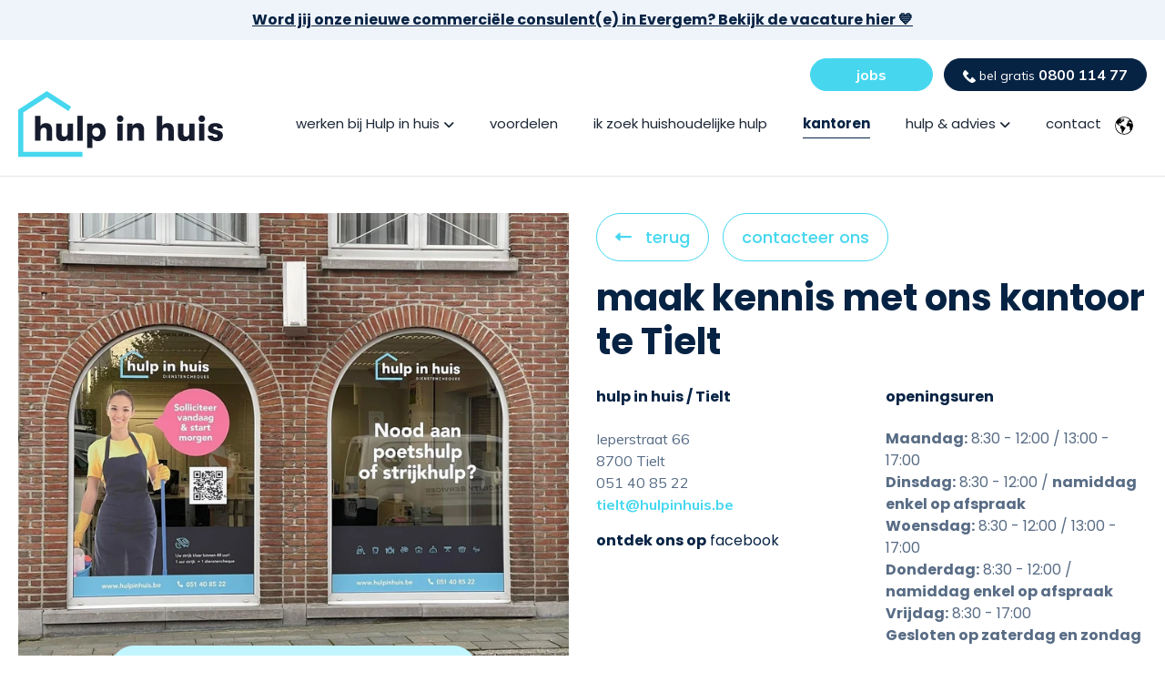

--- FILE ---
content_type: text/html;charset=utf-8
request_url: https://hulpinhuis.be/nl/kantoren/west-vlaanderen/tielt
body_size: 12909
content:
<!doctype html><html lang="nl"><head>
		<meta charset="utf-8">
		<title>Kantoor Tielt - Hulp in huis</title>
		<link rel="shortcut icon" href="https://hulpinhuis.be/hubfs/favicon.ico">
		<meta name="description" content="In ons kantoor staat een enthousiast team dagelijks voor je klaar om te strijken, poetsen, boodschappen te doen, te koken, kortom alle huishoudelijke taken van u over te nemen. Spring gerust eens binnen.">
		

		
		<link rel="stylesheet" href="https://cdnjs.cloudflare.com/ajax/libs/font-awesome/6.0.0-beta3/css/all.min.css" media="none" onload="if(media!='all')media='all'" integrity="sha512-Fo3rlrZj/k7ujTnHg4CGR2D7kSs0v4LLanw2qksYuRlEzO+tcaEPQogQ0KaoGN26/zrn20ImR1DfuLWnOo7aBA==" crossorigin="anonymous" referrerpolicy="no-referrer">

		
		<link rel="stylesheet" href="https://cdnjs.cloudflare.com/ajax/libs/animate.css/4.1.1/animate.min.css" media="none" onload="if(media!='all')media='all'">

		
		<link rel="stylesheet" href="https://cdnjs.cloudflare.com/ajax/libs/OwlCarousel2/2.3.4/assets/owl.carousel.min.css" media="none" onload="if(media!='all')media='all'" integrity="sha512-tS3S5qG0BlhnQROyJXvNjeEM4UpMXHrQfTGmbQ1gKmelCxlSEBUaxhRBj/EFTzpbP4RVSrpEikbmdJobCvhE3g==" crossorigin="anonymous">
		<link rel="stylesheet" href="https://cdnjs.cloudflare.com/ajax/libs/OwlCarousel2/2.3.4/assets/owl.theme.default.min.css" media="none" onload="if(media!='all')media='all'" integrity="sha512-sMXtMNL1zRzolHYKEujM2AqCLUR9F2C4/05cdbxjjLSRvMQIciEPCQZo++nk7go3BtSuK9kfa/s+a4f4i5pLkw==" crossorigin="anonymous">

		
		<link rel="stylesheet" href="https://cdnjs.cloudflare.com/ajax/libs/magnific-popup.js/1.1.0/magnific-popup.css" media="print" onload="this.media='all'">

		
		<link rel="stylesheet" href="https://cdnjs.cloudflare.com/ajax/libs/twitter-bootstrap/4.6.1/css/bootstrap.min.css" media="none" onload="if(media!='all')media='all'" integrity="sha512-T584yQ/tdRR5QwOpfvDfVQUidzfgc2339Lc8uBDtcp/wYu80d7jwBgAxbyMh0a9YM9F8N3tdErpFI8iaGx6x5g==" crossorigin="anonymous" referrerpolicy="no-referrer">

    <link rel="stylesheet" href="https://static.hsappstatic.net/cos-LanguageSwitcher/static-1.336/sass/LanguageSwitcher.css">
		
		
				
		
<meta name="viewport" content="width=device-width, initial-scale=1">

    
    <meta property="og:description" content="In ons kantoor staat een enthousiast team dagelijks voor je klaar om te strijken, poetsen, boodschappen te doen, te koken, kortom alle huishoudelijke taken van u over te nemen. Spring gerust eens binnen.">
    <meta property="og:title" content="Kantoor Tielt - Hulp in huis">
    <meta name="twitter:description" content="In ons kantoor staat een enthousiast team dagelijks voor je klaar om te strijken, poetsen, boodschappen te doen, te koken, kortom alle huishoudelijke taken van u over te nemen. Spring gerust eens binnen.">
    <meta name="twitter:title" content="Kantoor Tielt - Hulp in huis">

    

    
    <style>
a.cta_button{-moz-box-sizing:content-box !important;-webkit-box-sizing:content-box !important;box-sizing:content-box !important;vertical-align:middle}.hs-breadcrumb-menu{list-style-type:none;margin:0px 0px 0px 0px;padding:0px 0px 0px 0px}.hs-breadcrumb-menu-item{float:left;padding:10px 0px 10px 10px}.hs-breadcrumb-menu-divider:before{content:'›';padding-left:10px}.hs-featured-image-link{border:0}.hs-featured-image{float:right;margin:0 0 20px 20px;max-width:50%}@media (max-width: 568px){.hs-featured-image{float:none;margin:0;width:100%;max-width:100%}}.hs-screen-reader-text{clip:rect(1px, 1px, 1px, 1px);height:1px;overflow:hidden;position:absolute !important;width:1px}
</style>

<link class="hs-async-css" rel="preload" href="https://hulpinhuis.be/hubfs/hub_generated/template_assets/1/192771495154/1764338424570/template_main.min.css" as="style" onload="this.onload=null;this.rel='stylesheet'">
<noscript><link rel="stylesheet" href="https://hulpinhuis.be/hubfs/hub_generated/template_assets/1/192771495154/1764338424570/template_main.min.css"></noscript>
<link class="hs-async-css" rel="preload" href="https://hulpinhuis.be/hubfs/hub_generated/template_assets/1/192805319884/1764338427528/template_style.min.css" as="style" onload="this.onload=null;this.rel='stylesheet'">
<noscript><link rel="stylesheet" href="https://hulpinhuis.be/hubfs/hub_generated/template_assets/1/192805319884/1764338427528/template_style.min.css"></noscript>
<link rel="stylesheet" href="https://hulpinhuis.be/hubfs/hub_generated/template_assets/1/192512297177/1764338419609/template_child.css">
<link rel="stylesheet" href="https://hulpinhuis.be/hubfs/hub_generated/module_assets/1/197167944893/1744420401355/module_OT-Header-Module.min.css">

<style>	

  

  header.header .ot-header-main-logo {
    display: block;
  }
  header.header.fixed-header .ot-header-main-logo {
    display: block;
  }

  
  
  
  
  .ot-search-function .ot-search-container {
    
  }

  
  .ot-search-function .ot-search-container .search-title {
    
  }	

  
  .ot-search-function .ot-search-container .close-btn {
    

    

    
  }
  .ot-search-function .ot-search-container .close-btn #close-search-box {
    
  }

  
  .ot-search-form input.text-box,
  .ot-search-form input.text-box:focus {
    

    

    
    border-bottom: 1px solid rgba(13, 23, 36, 15%);

    		

    
  }	

  .ot-search-form input.text-box::placeholder {
    
  }

  	
  
  .ot-mega-menu .mega-menu-container .mega-menu-box {
    
  }
  .ot-mega-menu .mega-menu-container .mega-menu-x-row {
    
  }

  
  .ot-mega-menu .mega-menu-container .mega-menu-column .mega-menu_content-block:not(:last-child) {
    
  }

  
  .ot-mega-menu .mega-menu-container .mega-menu-column {
    
    
  }

  
  
  .ot-mega-menu .mega-menu-container .mega-menu-column .mega-menu_content-block .menu_title .title {
    
    font-size: 6px;
    
    
  }
  
  .ot-mega-menu .mega-menu-container .mega-menu-column .mega-menu_content-block .menu_link:not(:last-child) {
    
  }
  .ot-mega-menu .mega-menu-container .mega-menu-column .mega-menu_content-block .menu_link a {
    
  }

  
  
  .ot-mega-menu .mega-menu-container .mega-menu-column .mega-menu_content-block .menu_blurb .blurb_content {
    
    
    
  }
  .ot-mega-menu .mega-menu-container .mega-menu-column .mega-menu_content-block .menu_blurb .blurb_content:hover {
    
    
  }

  
  .ot-mega-menu .mega-menu-container .mega-menu-column .mega-menu_content-block .menu_blurb .blurb_icon svg {
    
  }
  .ot-mega-menu .mega-menu-container .mega-menu-column .mega-menu_content-block .menu_blurb .blurb_content:hover .blurb_icon svg {
    
  }
  .ot-mega-menu .mega-menu-container .mega-menu-column .mega-menu_content-block .menu_blurb .blurb_icon {
    
  }
  .ot-mega-menu .mega-menu-container .mega-menu-column .mega-menu_content-block .menu_blurb .blurb_content:hover .blurb_icon {
    
  }
  .ot-mega-menu .mega-menu-container .mega-menu-column .mega-menu_content-block .menu_blurb .blurb_title {
    
  }
  .ot-mega-menu .mega-menu-container .mega-menu-column .mega-menu_content-block .menu_blurb .blurb_content:hover .blurb_title {
    
  }
  .ot-mega-menu .mega-menu-container .mega-menu-column .mega-menu_content-block .menu_blurb .blurb_desc,
  .ot-mega-menu .mega-menu-container .mega-menu-column .mega-menu_content-block .menu_blurb .blurb_desc p{
    
  }
  .ot-mega-menu .mega-menu-container .mega-menu-column .mega-menu_content-block .menu_blurb .blurb_content:hover .blurb_desc,
  .ot-mega-menu .mega-menu-container .mega-menu-column .mega-menu_content-block .menu_blurb .blurb_content:hover .blurb_desc p {
    
  } 

  
  .ot-mega-menu .mm-footer {
    
    
  }
  .ot-mega-menu .mm-footer .mm-footer-cta {
    
    
    
  }
  .ot-mega-menu .mm-footer .mm-footer-cta .footer-cta-text {
    
  }
  .ot-mega-menu .mm-footer .mm-footer-cta .footer-cta-text .footer-cta-title {
    
    
  }
  .ot-mega-menu .mm-footer .mm-footer-cta .footer-cta-text .footer-cta-desc {
    
  }
  
</style>

<link rel="stylesheet" href="https://hulpinhuis.be/hubfs/hub_generated/module_assets/1/196660381903/1744420396166/module_office-detail.min.css">

<style>
	#hs_cos_wrapper_dnd_area_detail-module-2 .detail-page .office_title {
  font-size:40px;
  font-family:Poppins,sans-serif;
}

#hs_cos_wrapper_dnd_area_detail-module-2 .detail-page .address,
#hs_cos_wrapper_dnd_area_detail-module-2 .detail-page .opening_hours {
  font-size:16px;
  font-family:Muli;
}

#hs_cos_wrapper_dnd_area_detail-module-2 .detail-page .office-description {
  font-size:22px;
  font-family:Muli;
  width:785px;
}

#hs_cos_wrapper_dnd_area_detail-module-2 .detail-page .office-image img {
  min-height:500px;
  max-height:500px;
  width:100%;
  object-fit:cover;
}

@media (max-width:768px) {
  #hs_cos_wrapper_dnd_area_detail-module-2 .detail-page .office-image img {
    min-height:300px;
    max-height:300px;
    width:100%;
    object-fit:cover;
  }
}

  


  
</style>

<link rel="stylesheet" href="https://hulpinhuis.be/hubfs/hub_generated/module_assets/1/196788119795/1744420397146/module_office-news.min.css">

<style>
	#hs_cos_wrapper_dnd_area_detail-module-4 .news_title {
  color:#46d7ef;
  font-size:40px;
}

#hs_cos_wrapper_dnd_area_detail-module-4 .office-news-slider .card-title {
  color:#082344;
  font-size:23px;
  font-weight:bold;
  margin-bottom:20px;
  text-transform:lowercase;
  min-height:85px;
}

#hs_cos_wrapper_dnd_area_detail-module-4 .office-news-slider .card-text {}

#hs_cos_wrapper_dnd_area_detail-module-4 .office-news-slider .card-date {
  color:#46d7ef;
  font-size:15px;
  font-family:Poppins,sans-serif;
  font-weight:700;
}

#hs_cos_wrapper_dnd_area_detail-module-4 .office-news-slider .card img {
  min-height:340px;
  max-height:340px;
}

@media (max-width:768px) {
  #hs_cos_wrapper_dnd_area_detail-module-4 .office-news-slider .card img {
    min-height:250px;
    max-height:250px;
  }
}

</style>

<link rel="stylesheet" href="https://hulpinhuis.be/hubfs/hub_generated/module_assets/1/192804347085/1763040135431/module_OT-Blurb-Module.min.css">

<style>
	#hs_cos_wrapper_dnd_area_detail-module-6 .blurb_module .blurb_box { text-align:CENTER; }

#hs_cos_wrapper_dnd_area_detail-module-6 .blurb_module .blurb_box {
  border:1px none #000000;
  border-radius:10px;
  background-color:rgba(235,252,255,1.0);
  box-shadow:none;
}

#hs_cos_wrapper_dnd_area_detail-module-6 .blurb_module .blurb_box:hover {
  border:1px none #f2832d;
  box-shadow:none;
}

#hs_cos_wrapper_dnd_area_detail-module-6 .blurb_module .blurb_box.img_icon_placement-left {
  display:flex;
  align-items:center;
}

#hs_cos_wrapper_dnd_area_detail-module-6 .blurb_module .blurb_box.img_icon_placement-left .blurb_text { padding-left:15px; }

#hs_cos_wrapper_dnd_area_detail-module-6 .blurb_module .blurb_box .blurb_img-icon img {
  max-width:64px !important;
  height:auto;
  object-fit:cover;
  border-radius:0px;
}

#hs_cos_wrapper_dnd_area_detail-module-6 .blurb_module .blurb_box .blurb_img-icon svg {
  width:40px;
  height:40px;
  fill:#46d7ef;
  opacity:100%;
  transition:all 0.4s ease;
}

#hs_cos_wrapper_dnd_area_detail-module-6 .blurb_module .blurb_box:hover .blurb_img-icon svg {
  fill:#072344;
  opacity:100%;
}

#hs_cos_wrapper_dnd_area_detail-module-6 .blurb_module .blurb_box .blurb_text .title { margin-bottom:10px; }

#hs_cos_wrapper_dnd_area_detail-module-6 .blurb_module .blurb_box .blurb_text .desc {
  color:#1D2837;
  font-size:19px;
  font-family:Poppins,sans-serif;
  font-weight:700;
}

</style>

<link rel="stylesheet" href="https://hulpinhuis.be/hubfs/hub_generated/module_assets/1/196808490190/1748848080794/module_office-team.min.css">

<style>
	#hs_cos_wrapper_dnd_area_detail-module-8 .team-module .team-name {
  color:#082344;
  font-size:19px;
  font-family:Muli;
  margin-top:16px;
}

#hs_cos_wrapper_dnd_area_detail-module-8 .team-module .contact-form-heading {
  color:#46d7ef;
  font-size:36px;
}

</style>

<link rel="stylesheet" href="https://hulpinhuis.be/hubfs/hub_generated/module_assets/1/195872313536/1752243116224/module_Office-Map-Module.min.css">
<link rel="stylesheet" href="https://api.mapbox.com/mapbox-gl-js/v3.9.4/mapbox-gl.css">

<style>
  
</style>

<link rel="stylesheet" href="https://hulpinhuis.be/hubfs/hub_generated/module_assets/1/192804347081/1763040135588/module_OT-Cta-Section-Module.min.css">
<style>
  @font-face {
    font-family: "Muli";
    font-weight: 400;
    font-style: normal;
    font-display: swap;
    src: url("/_hcms/googlefonts/Muli/regular.woff2") format("woff2"), url("/_hcms/googlefonts/Muli/regular.woff") format("woff");
  }
  @font-face {
    font-family: "Muli";
    font-weight: 700;
    font-style: normal;
    font-display: swap;
    src: url("/_hcms/googlefonts/Muli/700.woff2") format("woff2"), url("/_hcms/googlefonts/Muli/700.woff") format("woff");
  }
  @font-face {
    font-family: "Inter";
    font-weight: 400;
    font-style: normal;
    font-display: swap;
    src: url("/_hcms/googlefonts/Inter/regular.woff2") format("woff2"), url("/_hcms/googlefonts/Inter/regular.woff") format("woff");
  }
  @font-face {
    font-family: "Inter";
    font-weight: 700;
    font-style: normal;
    font-display: swap;
    src: url("/_hcms/googlefonts/Inter/700.woff2") format("woff2"), url("/_hcms/googlefonts/Inter/700.woff") format("woff");
  }
  @font-face {
    font-family: "Poppins";
    font-weight: 700;
    font-style: normal;
    font-display: swap;
    src: url("/_hcms/googlefonts/Poppins/700.woff2") format("woff2"), url("/_hcms/googlefonts/Poppins/700.woff") format("woff");
  }
  @font-face {
    font-family: "Poppins";
    font-weight: 500;
    font-style: normal;
    font-display: swap;
    src: url("/_hcms/googlefonts/Poppins/500.woff2") format("woff2"), url("/_hcms/googlefonts/Poppins/500.woff") format("woff");
  }
  @font-face {
    font-family: "Poppins";
    font-weight: 600;
    font-style: normal;
    font-display: swap;
    src: url("/_hcms/googlefonts/Poppins/600.woff2") format("woff2"), url("/_hcms/googlefonts/Poppins/600.woff") format("woff");
  }
  @font-face {
    font-family: "Poppins";
    font-weight: 400;
    font-style: normal;
    font-display: swap;
    src: url("/_hcms/googlefonts/Poppins/regular.woff2") format("woff2"), url("/_hcms/googlefonts/Poppins/regular.woff") format("woff");
  }
  @font-face {
    font-family: "Poppins";
    font-weight: 700;
    font-style: normal;
    font-display: swap;
    src: url("/_hcms/googlefonts/Poppins/700.woff2") format("woff2"), url("/_hcms/googlefonts/Poppins/700.woff") format("woff");
  }
  @font-face {
    font-family: "Work Sans";
    font-weight: 700;
    font-style: normal;
    font-display: swap;
    src: url("/_hcms/googlefonts/Work_Sans/700.woff2") format("woff2"), url("/_hcms/googlefonts/Work_Sans/700.woff") format("woff");
  }
  @font-face {
    font-family: "Work Sans";
    font-weight: 500;
    font-style: normal;
    font-display: swap;
    src: url("/_hcms/googlefonts/Work_Sans/500.woff2") format("woff2"), url("/_hcms/googlefonts/Work_Sans/500.woff") format("woff");
  }
  @font-face {
    font-family: "Work Sans";
    font-weight: 600;
    font-style: normal;
    font-display: swap;
    src: url("/_hcms/googlefonts/Work_Sans/600.woff2") format("woff2"), url("/_hcms/googlefonts/Work_Sans/600.woff") format("woff");
  }
  @font-face {
    font-family: "Work Sans";
    font-weight: 400;
    font-style: normal;
    font-display: swap;
    src: url("/_hcms/googlefonts/Work_Sans/regular.woff2") format("woff2"), url("/_hcms/googlefonts/Work_Sans/regular.woff") format("woff");
  }
  @font-face {
    font-family: "Work Sans";
    font-weight: 700;
    font-style: normal;
    font-display: swap;
    src: url("/_hcms/googlefonts/Work_Sans/700.woff2") format("woff2"), url("/_hcms/googlefonts/Work_Sans/700.woff") format("woff");
  }
</style>

<!-- Editor Styles -->
<style id="hs_editor_style" type="text/css">
.header-row-0-force-full-width-section > .row-fluid {
  max-width: none !important;
}
.dnd_area_detail-row-4-force-full-width-section > .row-fluid {
  max-width: none !important;
}
.above_footer-row-0-force-full-width-section > .row-fluid {
  max-width: none !important;
}
/* HubSpot Non-stacked Media Query Styles */
@media (min-width:768px) {
  .footer-row-0-vertical-alignment > .row-fluid {
    display: -ms-flexbox !important;
    -ms-flex-direction: row;
    display: flex !important;
    flex-direction: row;
  }
  .cell_1733408137049-vertical-alignment {
    display: -ms-flexbox !important;
    -ms-flex-direction: column !important;
    -ms-flex-pack: start !important;
    display: flex !important;
    flex-direction: column !important;
    justify-content: flex-start !important;
  }
  .cell_1733408137049-vertical-alignment > div {
    flex-shrink: 0 !important;
  }
  .cell_1733408161369-vertical-alignment {
    display: -ms-flexbox !important;
    -ms-flex-direction: column !important;
    -ms-flex-pack: start !important;
    display: flex !important;
    flex-direction: column !important;
    justify-content: flex-start !important;
  }
  .cell_1733408161369-vertical-alignment > div {
    flex-shrink: 0 !important;
  }
  .cell_1733407963856-vertical-alignment {
    display: -ms-flexbox !important;
    -ms-flex-direction: column !important;
    -ms-flex-pack: start !important;
    display: flex !important;
    flex-direction: column !important;
    justify-content: flex-start !important;
  }
  .cell_1733407963856-vertical-alignment > div {
    flex-shrink: 0 !important;
  }
  .cell_1733407811139-vertical-alignment {
    display: -ms-flexbox !important;
    -ms-flex-direction: column !important;
    -ms-flex-pack: start !important;
    display: flex !important;
    flex-direction: column !important;
    justify-content: flex-start !important;
  }
  .cell_1733407811139-vertical-alignment > div {
    flex-shrink: 0 !important;
  }
  .bottom-footer-row-0-vertical-alignment > .row-fluid {
    display: -ms-flexbox !important;
    -ms-flex-direction: row;
    display: flex !important;
    flex-direction: row;
  }
  .bottom-footer-column-1-vertical-alignment {
    display: -ms-flexbox !important;
    -ms-flex-direction: column !important;
    -ms-flex-pack: center !important;
    display: flex !important;
    flex-direction: column !important;
    justify-content: center !important;
  }
  .bottom-footer-column-1-vertical-alignment > div {
    flex-shrink: 0 !important;
  }
  .cell_1733407648379-vertical-alignment {
    display: -ms-flexbox !important;
    -ms-flex-direction: column !important;
    -ms-flex-pack: center !important;
    display: flex !important;
    flex-direction: column !important;
    justify-content: center !important;
  }
  .cell_1733407648379-vertical-alignment > div {
    flex-shrink: 0 !important;
  }
}
/* HubSpot Styles (default) */
.header-row-0-padding {
  padding-top: 0px !important;
  padding-bottom: 0px !important;
  padding-left: 0px !important;
  padding-right: 0px !important;
}
.header-row-0-hidden {
  display: block !important;
}
.dnd_area_detail-row-0-padding {
  padding-top: 40px !important;
  padding-bottom: 20px !important;
}
.dnd_area_detail-row-1-padding {
  padding-top: 20px !important;
  padding-bottom: 20px !important;
}
.dnd_area_detail-row-2-padding {
  padding-top: 50px !important;
  padding-bottom: 50px !important;
}
.dnd_area_detail-row-2-background-layers {
  background-image: linear-gradient(rgba(235, 252, 255, 1), rgba(235, 252, 255, 1)) !important;
  background-position: left top !important;
  background-size: auto !important;
  background-repeat: no-repeat !important;
}
.dnd_area_detail-row-3-padding {
  padding-top: 50px !important;
  padding-bottom: 50px !important;
}
.dnd_area_detail-row-4-padding {
  padding-top: 0px !important;
  padding-bottom: 0px !important;
}
.above_footer-row-0-padding {
  padding-top: 0px !important;
  padding-bottom: 0px !important;
  padding-left: 0px !important;
  padding-right: 0px !important;
}
.footer-row-0-padding {
  padding-left: 0px !important;
  padding-right: 0px !important;
}
.cell_1733407811139-padding {
  padding-right: 40px !important;
}
.bottom-footer-row-0-padding {
  padding-top: 30px !important;
  padding-bottom: 30px !important;
  padding-left: 0px !important;
  padding-right: 0px !important;
}
.bottom-footer-column-1-row-0-margin {
  margin-bottom: 0px !important;
}
.module_1736862915616-hidden {
  display: none !important;
}
/* HubSpot Styles (mobile) */
@media (max-width: 767px) {
  .widget_1736862171129-hidden {
    display: none !important;
  }
  .module_1736862915616-hidden {
    display: block !important;
  }
}
</style>
    <script src="https://api.mapbox.com/mapbox-gl-js/v3.9.4/mapbox-gl.js"></script>

    
<!--  Added by GoogleAnalytics4 integration -->
<script>
var _hsp = window._hsp = window._hsp || [];
window.dataLayer = window.dataLayer || [];
function gtag(){dataLayer.push(arguments);}

var useGoogleConsentModeV2 = true;
var waitForUpdateMillis = 1000;


if (!window._hsGoogleConsentRunOnce) {
  window._hsGoogleConsentRunOnce = true;

  gtag('consent', 'default', {
    'ad_storage': 'denied',
    'analytics_storage': 'denied',
    'ad_user_data': 'denied',
    'ad_personalization': 'denied',
    'wait_for_update': waitForUpdateMillis
  });

  if (useGoogleConsentModeV2) {
    _hsp.push(['useGoogleConsentModeV2'])
  } else {
    _hsp.push(['addPrivacyConsentListener', function(consent){
      var hasAnalyticsConsent = consent && (consent.allowed || (consent.categories && consent.categories.analytics));
      var hasAdsConsent = consent && (consent.allowed || (consent.categories && consent.categories.advertisement));

      gtag('consent', 'update', {
        'ad_storage': hasAdsConsent ? 'granted' : 'denied',
        'analytics_storage': hasAnalyticsConsent ? 'granted' : 'denied',
        'ad_user_data': hasAdsConsent ? 'granted' : 'denied',
        'ad_personalization': hasAdsConsent ? 'granted' : 'denied'
      });
    }]);
  }
}

gtag('js', new Date());
gtag('set', 'developer_id.dZTQ1Zm', true);
gtag('config', 'G-CK85NV64B5');
</script>
<script async src="https://www.googletagmanager.com/gtag/js?id=G-CK85NV64B5"></script>

<!-- /Added by GoogleAnalytics4 integration -->

<!--  Added by GoogleTagManager integration -->
<script>
var _hsp = window._hsp = window._hsp || [];
window.dataLayer = window.dataLayer || [];
function gtag(){dataLayer.push(arguments);}

var useGoogleConsentModeV2 = true;
var waitForUpdateMillis = 1000;



var hsLoadGtm = function loadGtm() {
    if(window._hsGtmLoadOnce) {
      return;
    }

    if (useGoogleConsentModeV2) {

      gtag('set','developer_id.dZTQ1Zm',true);

      gtag('consent', 'default', {
      'ad_storage': 'denied',
      'analytics_storage': 'denied',
      'ad_user_data': 'denied',
      'ad_personalization': 'denied',
      'wait_for_update': waitForUpdateMillis
      });

      _hsp.push(['useGoogleConsentModeV2'])
    }

    (function(w,d,s,l,i){w[l]=w[l]||[];w[l].push({'gtm.start':
    new Date().getTime(),event:'gtm.js'});var f=d.getElementsByTagName(s)[0],
    j=d.createElement(s),dl=l!='dataLayer'?'&l='+l:'';j.async=true;j.src=
    'https://www.googletagmanager.com/gtm.js?id='+i+dl;f.parentNode.insertBefore(j,f);
    })(window,document,'script','dataLayer','GTM-NXJV3RB');

    window._hsGtmLoadOnce = true;
};

_hsp.push(['addPrivacyConsentListener', function(consent){
  if(consent.allowed || (consent.categories && consent.categories.analytics)){
    hsLoadGtm();
  }
}]);

</script>

<!-- /Added by GoogleTagManager integration -->

    <link rel="canonical" href="https://hulpinhuis.be/nl/kantoren/west-vlaanderen/tielt">

<!-- Google tag (gtag.js) -->
<script async src="https://www.googletagmanager.com/gtag/js?id=AW-822390102"></script>
<script>
  window.dataLayer = window.dataLayer || [];
  function gtag(){dataLayer.push(arguments);}
  gtag('js', new Date());

  gtag('config', 'AW-822390102');
</script>
<meta property="og:image" content="https://hulpinhuis.be/hubfs/offices/tielt-153907.jpg">

<meta name="twitter:image" content="https://hulpinhuis.be/hubfs/offices/tielt-153907.jpg">


<meta property="og:url" content="https://hulpinhuis.be/nl/kantoren/west-vlaanderen/tielt">
<meta name="twitter:card" content="summary">
<meta http-equiv="content-language" content="nl">







	<meta name="generator" content="HubSpot"></head>
	<body>
<!--  Added by GoogleTagManager integration -->
<noscript><iframe src="https://www.googletagmanager.com/ns.html?id=GTM-NXJV3RB" height="0" width="0" style="display:none;visibility:hidden"></iframe></noscript>

<!-- /Added by GoogleTagManager integration -->

		<div class="body-wrapper   hs-content-id-196625087724 hs-site-page page ">
			
			<div data-global-resource-path="hulp-in-huis/templates/partials/header.html"><div class="container-fluid">
<div class="row-fluid-wrapper">
<div class="row-fluid">
<div class="span12 widget-span widget-type-cell " style="" data-widget-type="cell" data-x="0" data-w="12">

<div class="row-fluid-wrapper row-depth-1 row-number-1 header-row-0-hidden dnd-section header-row-0-padding header-row-0-force-full-width-section">
<div class="row-fluid ">
<div class="span12 widget-span widget-type-cell dnd-column" style="" data-widget-type="cell" data-x="0" data-w="12">

<div class="row-fluid-wrapper row-depth-1 row-number-2 dnd-row">
<div class="row-fluid ">
<div class="span12 widget-span widget-type-custom_widget dnd-module" style="" data-widget-type="custom_widget" data-x="0" data-w="12">
<div id="hs_cos_wrapper_widget_1735209616011" class="hs_cos_wrapper hs_cos_wrapper_widget hs_cos_wrapper_type_module" style="" data-hs-cos-general-type="widget" data-hs-cos-type="module">






































<a href="#main-content" class="header__skip">Skip to content</a>


<div class="header-notification-bar">
  <div class="content-wrapper">
    <div class="header-notification_text"><p data-start="724" data-end="783" style="text-align: center;"><span style="color: #082344;"><a href="https://hulpinhuis.be/nl/jobs/evergem/commerciele-consulente-dienstenchequesector-met-administratieve-skills-midden-oost-vlaanderen?hsLang=nl" rel="noopener" style="color: #082344;"><strong data-start="724" data-end="783">Word jij onze nieuwe commerciële consulent(e) in Evergem? Bekijk de vacature hier&nbsp;💙</strong></a></span></p></div>
  </div>
</div>





<header class="header">
  <ul class="top-menu content-wrapper" id="top-nav">
    <li>
      <a href="https://hulpinhuis.be/nl/jobs?hsLang=nl" class="btn btn-primary btn-job">jobs</a>
    </li>
    <li>
      <a href="tel:080011477" class="btn btn-secondary btn-phone">
        <img src="https://hulpinhuis.be/hubfs/raw_assets/public/hulp-in-huis/images/assets/icon-phone-light.svg" alt="tel">
        <span>bel gratis</span> 0800 114 77
      </a>
    </li>
  </ul>
  <div class="header__container content-wrapper">
    <div class="header__column header__logo header__logo--main">		
      
      
      

      
      <span id="hs_cos_wrapper_widget_1735209616011_hs_logo_widget" class="hs_cos_wrapper hs_cos_wrapper_widget hs_cos_wrapper_type_logo" style="" data-hs-cos-general-type="widget" data-hs-cos-type="logo"><a href="/nl/home?hsLang=nl" id="hs-link-widget_1735209616011_hs_logo_widget" style="border-width:0px;border:0px;"><img src="https://hulpinhuis.be/hubfs/logo.svg" class="hs-image-widget " height="73" style="height: auto;width:225px;border-width:0px;border:0px;" width="225" alt="HulpinHuis" title="HulpinHuis"></a></span>
      
    </div>

    <div class="header__column header__column_menu">
      <div class="header__row-2">

        
        <nav id="ot-mega_menu" aria-label="Main menu" class="ot-mega-menu menu menu--desktop clone-module">	
          
<ul class="megamenu topmenu menu__wrapper no-list">
  
  
  
  


  
  
<li class="menu__item menu__item--depth-1 menu__item--has-submenu hs-skip-lang-url-rewrite">
  <a href="javascript:;" class="menu__link ot-dropdown-label" aria-haspopup="true" aria-expanded="false">werken bij Hulp in huis</a>

  
  <button class="menu__child-toggle no-button" aria-expanded="false">
    <span class="show-for-sr">Show submenu for werken bij Hulp in huis</span>
    <span class="menu__child-toggle-icon"></span>
  </button>
  
  
  


<ul class="menu__submenu menu__submenu--level-2 no-list ot-dropdown">
  
  
  
<li class="menu__item menu__item--depth-2 no-submenu hs-skip-lang-url-rewrite">
  <a href="https://hulpinhuis.be/nl/werken-bij-hulp-in-huis/huishoudhulp" class="menu__link ot-dropdown-label">huishoudhulp</a>

  
  
</li>

  
  
<li class="menu__item menu__item--depth-2 no-submenu hs-skip-lang-url-rewrite">
  <a href="https://hulpinhuis.be/nl/werken-bij-hulp-in-huis/strijkpunt" class="menu__link ot-dropdown-label">strijkpunt</a>

  
  
</li>

  
  
<li class="menu__item menu__item--depth-2 no-submenu hs-skip-lang-url-rewrite">
  <a href="https://hulpinhuis.be/nl/werken-bij-hulp-in-huis/contactpunt" class="menu__link ot-dropdown-label">contactpunt</a>

  
  
</li>

  
  
<li class="menu__item menu__item--depth-2 no-submenu hs-skip-lang-url-rewrite">
  <a href="https://hulpinhuis.be/nl/werken-bij-hulp-in-huis/consulente" class="menu__link ot-dropdown-label">consulente</a>

  
  
</li>

  
  
<li class="menu__item menu__item--depth-2 no-submenu hs-skip-lang-url-rewrite">
  <a href="https://hulpinhuis.be/nl/werken-bij-hulp-in-huis/hoofdkantoor" class="menu__link ot-dropdown-label">hoofdkantoor</a>

  
  
</li>

  
  
</ul>


  
</li>

  
  
<li class="menu__item menu__item--depth-1 no-submenu hs-skip-lang-url-rewrite">
  <a href="https://hulpinhuis.be/nl/voordelen" class="menu__link ot-dropdown-label">voordelen</a>

  
  
</li>

  
  
<li class="menu__item menu__item--depth-1 no-submenu hs-skip-lang-url-rewrite">
  <a href="https://hulpinhuis.be/nl/ik-zoek-huishoudelijke-hulp" class="menu__link ot-dropdown-label">ik zoek huishoudelijke hulp</a>

  
  
</li>

  
  
<li class="menu__item menu__item--depth-1 no-submenu hs-skip-lang-url-rewrite">
  <a href="https://hulpinhuis.be/nl/kantoren" class="menu__link menu__link--active-link ot-dropdown-label" aria-current="page">kantoren</a>

  
  
</li>

  
  
<li class="menu__item menu__item--depth-1 menu__item--has-submenu hs-skip-lang-url-rewrite">
  <a href="javascript:;" class="menu__link ot-dropdown-label" aria-haspopup="true" aria-expanded="false">hulp &amp; advies</a>

  
  <button class="menu__child-toggle no-button" aria-expanded="false">
    <span class="show-for-sr">Show submenu for hulp &amp; advies</span>
    <span class="menu__child-toggle-icon"></span>
  </button>
  
  
  


<ul class="menu__submenu menu__submenu--level-2 no-list ot-dropdown">
  
  
  
<li class="menu__item menu__item--depth-2 no-submenu hs-skip-lang-url-rewrite">
  <a href="https://hulpinhuis.be/nl/veelgestelde-vragen" class="menu__link ot-dropdown-label">veelgestelde vragen</a>

  
  
</li>

  
  
<li class="menu__item menu__item--depth-2 no-submenu hs-skip-lang-url-rewrite">
  <a href="https://hulpinhuis.be/nl/nieuwtjes-en-informatie" class="menu__link ot-dropdown-label">nieuwtjes &amp; tips</a>

  
  
</li>

  
  
</ul>


  
</li>

  
  
<li class="menu__item menu__item--depth-1 no-submenu hs-skip-lang-url-rewrite">
  <a href="https://hulpinhuis.be/nl/contact" class="menu__link ot-dropdown-label"> contact</a>

  
  
</li>

  
  

  
  

  
  
</ul>

        </nav>

        
        
          <div class="language_switcher">
            

            

              
                
                
                
              

              
              
              

              
              
              

              
              
              

            
            <div class="lang_switcher_class">
              <div class="globe_class">
                <ul class="lang_list_class">
                  
                  <li>
                    <a class="lang_switcher_link" lang="en" hreflang="en" href="/en/offices/west-flanders/tielt" data-value="English">English</a>
                  </li>
                  
                  <li>
                    <a class="lang_switcher_link" lang="fr" hreflang="fr" href="/fr/bureaux/flandre-occidentale/tielt" data-value="Français">Français</a>
                  </li>
                  
                  <li>
                    <a class="lang_switcher_link" lang="nl" hreflang="nl" href="https://hulpinhuis.be/nl/kantoren/west-vlaanderen/tielt" data-value="Nederlands">Nederlands</a>
                  </li>
                  
                </ul>
              </div>
            </div>          
          </div>
        
      </div>
    </div>

    
    
    

    
    
    

    <a id="ot-js-burger__trigger-open" href="javascript:;" class="ot-toggle-close ot-toggle-close-mobile-only" aria-label="Menu Open Button">
      <div class="header--toggle header__navigation--toggle per-header__navigation--toggle">
        <i class="fa-solid fa-bars"></i>
      </div>
    </a>
   
  </div>
</header>


<div id="ot-js-burger" class="ot-burger ot--light header__navigation">
  <div class="burger-header burger-section">
    <a href="javascript:;" id="ot-js-burger__trigger-close" class="ot-burger__trigger-close">
      <div class="header__close--toggle ot-header__close--toggle ot-burger-close-icon">
        <span>Close</span>
        <i class="fa-solid fa-xmark"></i>
      </div>
      <span class="screen-reader-text">Click to close</span>
    </a>
  </div>

  <div class="burger-body burger-section">
    <div class="menu--mobile">
      <nav aria-label="Main menu" class="menu">
        <ul class="topmenu menu__wrapper no-list">
          
          


  
  
<li class="menu__item menu__item--depth-1 menu__item--has-submenu hs-skip-lang-url-rewrite">
  <a href="javascript:;" class="menu__link ot-dropdown-label" aria-haspopup="true" aria-expanded="false">werken bij Hulp in huis</a>

  
  <button class="menu__child-toggle no-button" aria-expanded="false">
    <span class="show-for-sr">Show submenu for werken bij Hulp in huis</span>
    <span class="menu__child-toggle-icon"></span>
  </button>
  
  
  


<ul class="menu__submenu menu__submenu--level-2 no-list ot-dropdown">
  
  
  
<li class="menu__item menu__item--depth-2 no-submenu hs-skip-lang-url-rewrite">
  <a href="https://hulpinhuis.be/nl/werken-bij-hulp-in-huis/huishoudhulp" class="menu__link ot-dropdown-label">huishoudhulp</a>

  
  
</li>

  
  
<li class="menu__item menu__item--depth-2 no-submenu hs-skip-lang-url-rewrite">
  <a href="https://hulpinhuis.be/nl/werken-bij-hulp-in-huis/strijkpunt" class="menu__link ot-dropdown-label">strijkpunt</a>

  
  
</li>

  
  
<li class="menu__item menu__item--depth-2 no-submenu hs-skip-lang-url-rewrite">
  <a href="https://hulpinhuis.be/nl/werken-bij-hulp-in-huis/contactpunt" class="menu__link ot-dropdown-label">contactpunt</a>

  
  
</li>

  
  
<li class="menu__item menu__item--depth-2 no-submenu hs-skip-lang-url-rewrite">
  <a href="https://hulpinhuis.be/nl/werken-bij-hulp-in-huis/consulente" class="menu__link ot-dropdown-label">consulente</a>

  
  
</li>

  
  
<li class="menu__item menu__item--depth-2 no-submenu hs-skip-lang-url-rewrite">
  <a href="https://hulpinhuis.be/nl/werken-bij-hulp-in-huis/hoofdkantoor" class="menu__link ot-dropdown-label">hoofdkantoor</a>

  
  
</li>

  
  
</ul>


  
</li>

  
  
<li class="menu__item menu__item--depth-1 no-submenu hs-skip-lang-url-rewrite">
  <a href="https://hulpinhuis.be/nl/voordelen" class="menu__link ot-dropdown-label">voordelen</a>

  
  
</li>

  
  
<li class="menu__item menu__item--depth-1 no-submenu hs-skip-lang-url-rewrite">
  <a href="https://hulpinhuis.be/nl/ik-zoek-huishoudelijke-hulp" class="menu__link ot-dropdown-label">ik zoek huishoudelijke hulp</a>

  
  
</li>

  
  
<li class="menu__item menu__item--depth-1 no-submenu hs-skip-lang-url-rewrite">
  <a href="https://hulpinhuis.be/nl/kantoren" class="menu__link menu__link--active-link ot-dropdown-label" aria-current="page">kantoren</a>

  
  
</li>

  
  
<li class="menu__item menu__item--depth-1 menu__item--has-submenu hs-skip-lang-url-rewrite">
  <a href="javascript:;" class="menu__link ot-dropdown-label" aria-haspopup="true" aria-expanded="false">hulp &amp; advies</a>

  
  <button class="menu__child-toggle no-button" aria-expanded="false">
    <span class="show-for-sr">Show submenu for hulp &amp; advies</span>
    <span class="menu__child-toggle-icon"></span>
  </button>
  
  
  


<ul class="menu__submenu menu__submenu--level-2 no-list ot-dropdown">
  
  
  
<li class="menu__item menu__item--depth-2 no-submenu hs-skip-lang-url-rewrite">
  <a href="https://hulpinhuis.be/nl/veelgestelde-vragen" class="menu__link ot-dropdown-label">veelgestelde vragen</a>

  
  
</li>

  
  
<li class="menu__item menu__item--depth-2 no-submenu hs-skip-lang-url-rewrite">
  <a href="https://hulpinhuis.be/nl/nieuwtjes-en-informatie" class="menu__link ot-dropdown-label">nieuwtjes &amp; tips</a>

  
  
</li>

  
  
</ul>


  
</li>

  
  
<li class="menu__item menu__item--depth-1 no-submenu hs-skip-lang-url-rewrite">
  <a href="https://hulpinhuis.be/nl/contact" class="menu__link ot-dropdown-label"> contact</a>

  
  
</li>

  
  

          
        </ul>
      </nav>			
      
    </div>
  </div>

  <div class="burger-footer burger-section">
    
    <ul class="contact-icon">
      

      
    </ul>

    

    
    
  </div>
</div>



</div>

</div><!--end widget-span -->
</div><!--end row-->
</div><!--end row-wrapper -->

</div><!--end widget-span -->
</div><!--end row-->
</div><!--end row-wrapper -->

</div><!--end widget-span -->
</div>
</div>
</div></div>
			

			<main id="main-content" class="body-container-wrapper">
				




    <div class="container-fluid body-container body-container--about-us-2">
<div class="row-fluid-wrapper">
<div class="row-fluid">
<div class="span12 widget-span widget-type-cell " style="" data-widget-type="cell" data-x="0" data-w="12">

<div class="row-fluid-wrapper row-depth-1 row-number-1 dnd_area_detail-row-0-padding dnd-section">
<div class="row-fluid ">
<div class="span12 widget-span widget-type-cell dnd-column" style="" data-widget-type="cell" data-x="0" data-w="12">

<div class="row-fluid-wrapper row-depth-1 row-number-2 dnd-row">
<div class="row-fluid ">
<div class="span12 widget-span widget-type-custom_widget dnd-module" style="" data-widget-type="custom_widget" data-x="0" data-w="12">
<div id="hs_cos_wrapper_dnd_area_detail-module-2" class="hs_cos_wrapper hs_cos_wrapper_widget hs_cos_wrapper_type_module" style="" data-hs-cos-general-type="widget" data-hs-cos-type="module">






<div class="detail-page">
  <div class="row">
    <div class="col-sm-6 office-image">
      
        <img class="office-img" src="https://hulpinhuis.be/hs-fs/hubfs/offices/tielt-153907.jpg?width=800&amp;height=800&amp;name=tielt-153907.jpg" alt="Tielt" style="max-width: 100%; height: auto" loading="lazy">
      
      <a class="btn btn-primary btn-canvas pull-bs-canvas-right text-primary text-decoration-none" href="#">bekijk hier onze vacatures</a>
    </div>
    <div class="col-sm-6 office-address">
      <div class="row-fluid mb-3 btn-block-address">
        <a href="/nl/kantoren?hsLang=nl" class="btn btn-outline-primary btn-back float-right111">
          <span class="btn-arrow-left"><i class="fas fa-long-arrow-alt-left"></i></span>
          <span class="screen-reader-text">Click to view</span>
          terug
        </a>
        <a href="#contact" class="btn btn-outline-primary btn-contact float-right111">
          contacteer ons</a>
      </div>
      <h1 class="office_title">
        maak kennis met ons kantoor te Tielt
      </h1>
      <div class="flex">
        <div class="flex-item column-2 address">
          <p class="address_title">
            hulp in huis / Tielt</p>
          <address>
            Ieperstraat 66<br>
            8700 Tielt <br>
            
              051 40 85 22 <br>
            
            
            <a href="mailto:tielt@hulpinhuis.be" class="email font-weight-bold text-primary">tielt@hulpinhuis.be</a>
          </address>
          
            <p class="facebook_url font-weight-bold">
              ontdek ons op<a href="https://www.facebook.com/hulpinhuistielt" target="_blank"> facebook</a></p>
          
        </div>
        <div class="flex-item column-2 opening_hours">
          <p class="opening_hours_title">
            openingsuren
          </p>
          <p><strong data-start="185" data-end="197">Maandag:</strong> 8:30 - 12:00 / 13:00 - 17:00<br data-start="226" data-end="229"><strong data-start="232" data-end="244">Dinsdag:</strong> 8:30 - 12:00 / <strong data-start="260" data-end="290">namiddag enkel op afspraak</strong><br data-start="290" data-end="293"><strong data-start="296" data-end="309">Woensdag:</strong> 8:30 - 12:00 / 13:00 - 17:00<br data-start="338" data-end="341"><strong data-start="344" data-end="358">Donderdag:</strong> 8:30 - 12:00 / <strong data-start="374" data-end="404">namiddag enkel op afspraak</strong><br data-start="404" data-end="407"><strong data-start="410" data-end="422">Vrijdag:</strong> 8:30 - 17:00<br data-start="435" data-end="438"><strong data-start="441" data-end="475">Gesloten op zaterdag en zondag</strong></p>
        </div>
      </div>
    </div>
  </div>
  
  <div class="row justify-content-center flex mt-5 mb-5">
     <div class="flex-item000 column-2000 office-description text-center">
       <p>Marie-Julie en <span>Kimberly</span> van Hulp in huis Tielt ontvangen jou steeds met een glimlach op het gezicht.</p>
<p>Wij willen luisteren naar de wensen van onze klanten om zo een duurzame band op te bouwen. We gaan steeds op zoek naar de passende huishoudhulp die jou helpt waar nodig.</p>
<p>Voor onze huishoudhulpen willen wij een luisterend oor bieden. Zo vinden wij het belangrijk dat privé en werk zo optimaal mogelijk afgestemd worden. Wij zoeken graag naar de best mogelijke werktijden en haalbare regio’s.</p>
     </div>
  </div>
  
  
  <div class="jobs_by_office_popup">
    <div class="bs-canvas bs-canvas-right position-fixed bg-light h-100 bs-none">
      <header class="bs-canvas-header p-3 bg-primary overflow-auto">
        <button type="button" class="bs-canvas-close float-right close" aria-label="Close">
          <img src="https://hulpinhuis.be/hubfs/raw_assets/public/hulp-in-huis/images/assets/icon-close.svg" alt="close" width="20" loading="lazy">
        </button>
        <div class="bs-canvas-title text-center">
          <h2 class="d-inline-block text-primary mb-0">vacatures</h2>
          <h4 class="text-light mt-3 font-weight-bold">hulp in huis Tielt</h4>
        </div>
      </header>
      <div class="bs-canvas-content px-3 py-5">
        
        
        
        <ul class="vertical-job icon-right https://hulpinhuis.be/nl/jobs">  
          
          <li>
            <a href="https://hulpinhuis.be/nl/jobs/tielt/vacature-enthousiaste-huishoudhulp-fulltime?hsLang=nl"> Vacature enthousiaste huishoudhulp - fulltime</a>
            <div class="arrow-right">
              <i class="arrow-right"><img src="https://hulpinhuis.be/hubfs/raw_assets/public/hulp-in-huis/images/assets/arrow-dark-right.svg" alt="vacature" loading="lazy"></i>
            </div>
          </li>
          
          <li>
            <a href="https://hulpinhuis.be/nl/jobs/tielt/vacature-enthousiaste-huishoudhulp-30uweek?hsLang=nl"> Vacature enthousiaste huishoudhulp - 30u/week</a>
            <div class="arrow-right">
              <i class="arrow-right"><img src="https://hulpinhuis.be/hubfs/raw_assets/public/hulp-in-huis/images/assets/arrow-dark-right.svg" alt="vacature" loading="lazy"></i>
            </div>
          </li>
          
          <li>
            <a href="https://hulpinhuis.be/nl/jobs/tielt/vacature-enthousiaste-huishoudhulp-20uweek?hsLang=nl"> Vacature enthousiaste huishoudhulp - 20u/week</a>
            <div class="arrow-right">
              <i class="arrow-right"><img src="https://hulpinhuis.be/hubfs/raw_assets/public/hulp-in-huis/images/assets/arrow-dark-right.svg" alt="vacature" loading="lazy"></i>
            </div>
          </li>
          
          <li>
            <a href="https://hulpinhuis.be/nl/jobs/tielt/vacature-enthousiaste-huishoudhulp-13uweek?hsLang=nl"> Vacature enthousiaste huishoudhulp - 13u/week</a>
            <div class="arrow-right">
              <i class="arrow-right"><img src="https://hulpinhuis.be/hubfs/raw_assets/public/hulp-in-huis/images/assets/arrow-dark-right.svg" alt="vacature" loading="lazy"></i>
            </div>
          </li>
          
        </ul> 
        
      </div>    
    </div>
  </div>
  
  
    <div class="fb_wrapper">
      <iframe src="https://www.facebook.com/plugins/page.php?href=https://www.facebook.com/hulpinhuistielt?locale=nl-NL&amp;tabs=timeline&amp;width=450&amp;height=450&amp;small_header=false&amp;adapt_container_width=true&amp;hide_cover=false&amp;show_facepile=true&amp;appId" width="450" height="450" style="border:none;overflow:hidden" scrolling="no" frameborder="0" allowfullscreen="true" allow="autoplay; clipboard-write; encrypted-media; picture-in-picture; web-share"></iframe>
    </div>
  
</div></div>

</div><!--end widget-span -->
</div><!--end row-->
</div><!--end row-wrapper -->

</div><!--end widget-span -->
</div><!--end row-->
</div><!--end row-wrapper -->

<div class="row-fluid-wrapper row-depth-1 row-number-3 dnd-section dnd_area_detail-row-1-padding">
<div class="row-fluid ">
<div class="span12 widget-span widget-type-cell dnd-column" style="" data-widget-type="cell" data-x="0" data-w="12">

<div class="row-fluid-wrapper row-depth-1 row-number-4 dnd-row">
<div class="row-fluid ">
<div class="span12 widget-span widget-type-custom_widget dnd-module" style="" data-widget-type="custom_widget" data-x="0" data-w="12">
<div id="hs_cos_wrapper_dnd_area_detail-module-4" class="hs_cos_wrapper hs_cos_wrapper_widget hs_cos_wrapper_type_module" style="" data-hs-cos-general-type="widget" data-hs-cos-type="module">











 

</div>

</div><!--end widget-span -->
</div><!--end row-->
</div><!--end row-wrapper -->

</div><!--end widget-span -->
</div><!--end row-->
</div><!--end row-wrapper -->

<div class="row-fluid-wrapper row-depth-1 row-number-5 dnd_area_detail-row-2-background-layers dnd-section dnd_area_detail-row-2-background-color dnd_area_detail-row-2-padding">
<div class="row-fluid ">
<div class="span12 widget-span widget-type-cell dnd-column" style="" data-widget-type="cell" data-x="0" data-w="12">

<div class="row-fluid-wrapper row-depth-1 row-number-6 dnd-row">
<div class="row-fluid ">
<div class="span12 widget-span widget-type-custom_widget dnd-module" style="" data-widget-type="custom_widget" data-x="0" data-w="12">
<div id="hs_cos_wrapper_dnd_area_detail-module-6" class="hs_cos_wrapper hs_cos_wrapper_widget hs_cos_wrapper_type_module" style="" data-hs-cos-general-type="widget" data-hs-cos-type="module">






<div id="" class="blurb_module color--dark ">
	<div class="blurb_flex">
		
		<div class="blurb_flex-item column-3">
			<div class="blurb_box img_icon_placement-top">
				<div class="blurb_img-icon">
														
					
					
					
					
					
					
					<img src="https://hulpinhuis.be/hubfs/check.svg" alt="check" loading="" width="57" height="57" style="max-width: 100%; height: auto;">
					
					
				</div>
				<div class="blurb_text">
					
					
					<div class="desc"><span>2300</span><br><span>medewerkers</span></div>
          
					
				</div>
			</div>
		</div>
		
		<div class="blurb_flex-item column-3">
			<div class="blurb_box img_icon_placement-top">
				<div class="blurb_img-icon">
														
					
					
					
					
					
					
					<img src="https://hulpinhuis.be/hubfs/check.svg" alt="check" loading="" width="57" height="57" style="max-width: 100%; height: auto;">
					
					
				</div>
				<div class="blurb_text">
					
					
					<div class="desc"><span>15000</span><br><span>klanten</span></div>
          
					
				</div>
			</div>
		</div>
		
		<div class="blurb_flex-item column-3">
			<div class="blurb_box img_icon_placement-top">
				<div class="blurb_img-icon">
														
					
					
					
					
					
					
					<img src="https://hulpinhuis.be/hubfs/check.svg" alt="check" loading="" width="57" height="57" style="max-width: 100%; height: auto;">
					
					
				</div>
				<div class="blurb_text">
					
					
					<div class="desc"><span>24</span><br><span>kantoren</span></div>
          
					
				</div>
			</div>
		</div>
		
	</div>
</div></div>

</div><!--end widget-span -->
</div><!--end row-->
</div><!--end row-wrapper -->

</div><!--end widget-span -->
</div><!--end row-->
</div><!--end row-wrapper -->

<div class="row-fluid-wrapper row-depth-1 row-number-7 dnd-section dnd_area_detail-row-3-padding">
<div class="row-fluid ">
<div class="span12 widget-span widget-type-cell dnd-column" style="" data-widget-type="cell" data-x="0" data-w="12">

<div class="row-fluid-wrapper row-depth-1 row-number-8 dnd-row">
<div class="row-fluid ">
<div class="span12 widget-span widget-type-custom_widget dnd-module" style="" data-widget-type="custom_widget" data-x="0" data-w="12">
<div id="hs_cos_wrapper_dnd_area_detail-module-8" class="hs_cos_wrapper hs_cos_wrapper_widget hs_cos_wrapper_type_module" style="" data-hs-cos-general-type="widget" data-hs-cos-type="module">









<div id="" class="team-module ">
  
    <div id="contact" class="team-container">
      
        <div class="team-member">
          
            <img src="https://hulpinhuis.be/hs-fs/hubfs/kimberly-b-150020-200x200.png?width=200&amp;height=200&amp;name=kimberly-b-150020-200x200.png" alt="kimberly-b-150020-200x200">
          
          <p class="team-name">Kimberly</p>
        </div>
      
        <div class="team-member">
          
            <img src="https://hulpinhuis.be/hs-fs/hubfs/office-team/marie-julie-t-103527-420x420.jpg?width=200&amp;height=200&amp;name=marie-julie-t-103527-420x420.jpg" alt="marie-julie-t">
          
          <p class="team-name">Marie-Julie</p>
        </div>
      
    </div>
  

  <div class="col-sm-8 contact-form m-auto">
    
      
      
      <h2 class="contact-form-heading mt-3 mb-5 text-center"> 
        
          
            Kimberly
               en
              
            
          
            Marie-Julie
          
          
            beantwoorden graag al uw vragen
          
        
      </h2>
    

    <span id="hs_cos_wrapper_dnd_area_detail-module-8_" class="hs_cos_wrapper hs_cos_wrapper_widget hs_cos_wrapper_type_form" style="" data-hs-cos-general-type="widget" data-hs-cos-type="form"><h3 id="hs_cos_wrapper_form_907751460_title" class="hs_cos_wrapper form-title" data-hs-cos-general-type="widget_field" data-hs-cos-type="text"></h3>

<div id="hs_form_target_form_907751460"></div>









</span>
  </div>
</div>

</div>

</div><!--end widget-span -->
</div><!--end row-->
</div><!--end row-wrapper -->

</div><!--end widget-span -->
</div><!--end row-->
</div><!--end row-wrapper -->

<div class="row-fluid-wrapper row-depth-1 row-number-9 dnd_area_detail-row-4-force-full-width-section dnd_area_detail-row-4-padding dnd-section">
<div class="row-fluid ">
<div class="span12 widget-span widget-type-cell dnd-column" style="" data-widget-type="cell" data-x="0" data-w="12">

<div class="row-fluid-wrapper row-depth-1 row-number-10 dnd-row">
<div class="row-fluid ">
<div class="span12 widget-span widget-type-custom_widget dnd-module" style="" data-widget-type="custom_widget" data-x="0" data-w="12">
<div id="hs_cos_wrapper_dnd_area_detail-module-10" class="hs_cos_wrapper hs_cos_wrapper_widget hs_cos_wrapper_type_module" style="" data-hs-cos-general-type="widget" data-hs-cos-type="module">













<div id="mapbox_wrapper">
  <div id="map" class="mapping"></div>
</div></div>

</div><!--end widget-span -->
</div><!--end row-->
</div><!--end row-wrapper -->

</div><!--end widget-span -->
</div><!--end row-->
</div><!--end row-wrapper -->

</div><!--end widget-span -->
</div>
</div>
</div>



<div class="container-fluid body-container body-container--about-us-2">
<div class="row-fluid-wrapper">
<div class="row-fluid">
<div class="span12 widget-span widget-type-cell " style="" data-widget-type="cell" data-x="0" data-w="12">

</div><!--end widget-span -->
</div>
</div>
</div>


			</main>

			
			<div data-global-resource-path="hulp-in-huis/templates/partials/footer.html"><footer class="footer">	
  <div class="container-fluid above-footer-section 111">
<div class="row-fluid-wrapper">
<div class="row-fluid">
<div class="span12 widget-span widget-type-cell " style="" data-widget-type="cell" data-x="0" data-w="12">

<div class="row-fluid-wrapper row-depth-1 row-number-1 dnd-section above_footer-row-0-padding above_footer-row-0-force-full-width-section">
<div class="row-fluid ">
<div class="span12 widget-span widget-type-cell dnd-column" style="" data-widget-type="cell" data-x="0" data-w="12">

<div class="row-fluid-wrapper row-depth-1 row-number-2 dnd-row">
<div class="row-fluid ">
<div class="span12 widget-span widget-type-custom_widget dnd-module" style="" data-widget-type="custom_widget" data-x="0" data-w="12">
<div id="hs_cos_wrapper_above_footer-module-2" class="hs_cos_wrapper hs_cos_wrapper_widget hs_cos_wrapper_type_module" style="" data-hs-cos-general-type="widget" data-hs-cos-type="module"><style>
	#hs_cos_wrapper_above_footer-module-2 .ot-cta_module {
  background-image:url(https://hulpinhuis.be/hubfs/footer-lg.jpg);
  background-size:cover;
  background-position:center center;
  padding-top:120px;
  padding-right:0px;
  padding-bottom:120px;
  padding-left:0px;
  margin-top:0px;
}

#hs_cos_wrapper_above_footer-module-2 .ot-cta_module .ot-cta_width {}

#hs_cos_wrapper_above_footer-module-2 .ot-cta_module .cta-vertical {
  margin:auto;
  text-align:center;
}

#hs_cos_wrapper_above_footer-module-2 .ot-cta_module .main-title { font-size:40px; }

#hs_cos_wrapper_above_footer-module-2 .ot-cta_module .title {
  color:#FFFFFF;
  font-size:40px;
}

#hs_cos_wrapper_above_footer-module-2 .ot-cta_module .desc {}

</style>











<div id="" class="ot-cta_module  ">
	
	  	  
	
		
	<div class="content-wrapper ">
		
	<div class="cta-vertical">
		<div class="cta_content">
			<div class="main-title"></div>
			<h2 class="title">Klaar om erin te vliegen als poets- of strijkhulp?</h2>
				<div class="desc"></div>
	</div>	
	<div class="cta_content_button">
		<div class="cta-module-btn-area">
			<a class="btn btn-primary" href="https://hulpinhuis.be/nl/jobs?hsLang=nl">Bekijk onze vacatures
				
        <span class="screen-reader-text">Click to view Klaar om erin te vliegen als poets- of strijkhulp?</span>
			</a>
		</div>
	</div>
</div>

</div>
</div></div>

</div><!--end widget-span -->
</div><!--end row-->
</div><!--end row-wrapper -->

</div><!--end widget-span -->
</div><!--end row-->
</div><!--end row-wrapper -->

</div><!--end widget-span -->
</div>
</div>
</div>
  
	<div class="container-fluid content-wrapper 222">
<div class="row-fluid-wrapper">
<div class="row-fluid">
<div class="span12 widget-span widget-type-cell " style="" data-widget-type="cell" data-x="0" data-w="12">

<div class="row-fluid-wrapper row-depth-1 row-number-1 footer-row-0-vertical-alignment dnd-section footer-row-0-padding">
<div class="row-fluid ">
<div class="span3 widget-span widget-type-cell cell_1733407811139-padding cell_1733407811139-vertical-alignment dnd-column" style="" data-widget-type="cell" data-x="0" data-w="3">

<div class="row-fluid-wrapper row-depth-1 row-number-2 dnd-row">
<div class="row-fluid ">
<div class="span12 widget-span widget-type-custom_widget dnd-module" style="" data-widget-type="custom_widget" data-x="0" data-w="12">
<div id="hs_cos_wrapper_widget_1733407788918" class="hs_cos_wrapper hs_cos_wrapper_widget hs_cos_wrapper_type_module widget-type-header" style="" data-hs-cos-general-type="widget" data-hs-cos-type="module">



<span id="hs_cos_wrapper_widget_1733407788918_" class="hs_cos_wrapper hs_cos_wrapper_widget hs_cos_wrapper_type_header" style="" data-hs-cos-general-type="widget" data-hs-cos-type="header"><h3>contacteer onze kantoren</h3></span></div>

</div><!--end widget-span -->
</div><!--end row-->
</div><!--end row-wrapper -->

</div><!--end widget-span -->
<div class="span2 widget-span widget-type-cell cell_1733407963856-vertical-alignment dnd-column" style="" data-widget-type="cell" data-x="3" data-w="2">

<div class="row-fluid-wrapper row-depth-1 row-number-3 dnd-row">
<div class="row-fluid ">
<div class="span12 widget-span widget-type-custom_widget dnd-module" style="" data-widget-type="custom_widget" data-x="0" data-w="12">
<div id="hs_cos_wrapper_widget_1733407963588" class="hs_cos_wrapper hs_cos_wrapper_widget hs_cos_wrapper_type_module widget-type-simple_menu" style="" data-hs-cos-general-type="widget" data-hs-cos-type="module"><span id="hs_cos_wrapper_widget_1733407963588_" class="hs_cos_wrapper hs_cos_wrapper_widget hs_cos_wrapper_type_simple_menu" style="" data-hs-cos-general-type="widget" data-hs-cos-type="simple_menu"><div id="hs_menu_wrapper_widget_1733407963588_" class="hs-menu-wrapper active-branch flyouts hs-menu-flow-horizontal" role="navigation" data-sitemap-name="" data-menu-id="" aria-label="Navigation Menu">
 <ul role="menu">
  <li class="hs-menu-item hs-menu-depth-1" role="none"><a href="https://hulpinhuis.be/nl/kantoren/west-vlaanderen/diksmuide" role="menuitem" target="_self">Diksmuide</a></li>
  <li class="hs-menu-item hs-menu-depth-1" role="none"><a href="https://hulpinhuis.be/nl/kantoren/west-vlaanderen/izegem" role="menuitem" target="_self">Izegem</a></li>
  <li class="hs-menu-item hs-menu-depth-1" role="none"><a href="https://hulpinhuis.be/nl/kantoren/west-vlaanderen/poperinge" role="menuitem" target="_self">Poperinge</a></li>
  <li class="hs-menu-item hs-menu-depth-1" role="none"><a href="https://hulpinhuis.be/nl/kantoren/west-vlaanderen/torhout" role="menuitem" target="_self">Torhout</a></li>
  <li class="hs-menu-item hs-menu-depth-1" role="none"><a href="https://hulpinhuis.be/nl/kantoren/oost-vlaanderen/oudenaarde" role="menuitem" target="_self">Oudenaarde</a></li>
  <li class="hs-menu-item hs-menu-depth-1" role="none"><a href="https://hulpinhuis.be/nl/kantoren/antwerpen/heist-op-den-berg" role="menuitem" target="_self">Heist-op-den-Berg</a></li>
  <li class="hs-menu-item hs-menu-depth-1" role="none"><a href="https://hulpinhuis.be/nl/kantoren/west-vlaanderen/wervik" role="menuitem" target="_self">Wervik</a></li>
  <li class="hs-menu-item hs-menu-depth-1" role="none"><a href="https://hulpinhuis.be/nl/kantoren/oost-vlaanderen/evergem" role="menuitem" target="_self">Evergem</a></li>
  <li class="hs-menu-item hs-menu-depth-1" role="none"><a href="https://hulpinhuis.be/nl/kantoren/west-vlaanderen/roeselare" role="menuitem" target="_self">Roeselare</a></li>
 </ul>
</div></span></div>

</div><!--end widget-span -->
</div><!--end row-->
</div><!--end row-wrapper -->

</div><!--end widget-span -->
<div class="span2 widget-span widget-type-cell cell_1733408161369-vertical-alignment dnd-column" style="" data-widget-type="cell" data-x="5" data-w="2">

<div class="row-fluid-wrapper row-depth-1 row-number-4 dnd-row">
<div class="row-fluid ">
<div class="span12 widget-span widget-type-custom_widget dnd-module" style="" data-widget-type="custom_widget" data-x="0" data-w="12">
<div id="hs_cos_wrapper_module_17334081613693" class="hs_cos_wrapper hs_cos_wrapper_widget hs_cos_wrapper_type_module widget-type-simple_menu" style="" data-hs-cos-general-type="widget" data-hs-cos-type="module"><span id="hs_cos_wrapper_module_17334081613693_" class="hs_cos_wrapper hs_cos_wrapper_widget hs_cos_wrapper_type_simple_menu" style="" data-hs-cos-general-type="widget" data-hs-cos-type="simple_menu"><div id="hs_menu_wrapper_module_17334081613693_" class="hs-menu-wrapper active-branch flyouts hs-menu-flow-horizontal" role="navigation" data-sitemap-name="" data-menu-id="" aria-label="Navigation Menu">
 <ul role="menu">
  <li class="hs-menu-item hs-menu-depth-1" role="none"><a href="https://hulpinhuis.be/nl/kantoren/west-vlaanderen/geluwe" role="menuitem" target="_self"> Geluwe</a></li>
  <li class="hs-menu-item hs-menu-depth-1" role="none"><a href="https://hulpinhuis.be/nl/kantoren/west-vlaanderen/heule" role="menuitem" target="_self">Heule</a></li>
  <li class="hs-menu-item hs-menu-depth-1" role="none"><a href="https://hulpinhuis.be/nl/kantoren/antwerpen/geel" role="menuitem" target="_self">Geel</a></li>
  <li class="hs-menu-item hs-menu-depth-1" role="none"><a href="https://hulpinhuis.be/nl/kantoren/west-vlaanderen/veurne" role="menuitem" target="_self">Veurne</a></li>
  <li class="hs-menu-item hs-menu-depth-1" role="none"><a href="https://hulpinhuis.be/nl/kantoren/oost-vlaanderen/zottegem" role="menuitem" target="_self">Zottegem</a></li>
  <li class="hs-menu-item hs-menu-depth-1" role="none"><a href="https://hulpinhuis.be/nl/kantoren/limburg/lommel" role="menuitem" target="_self">Lommel</a></li>
  <li class="hs-menu-item hs-menu-depth-1" role="none"><a href="https://hulpinhuis.be/nl/kantoren/oost-vlaanderen/ninove" role="menuitem" target="_self">Ninove</a></li>
  <li class="hs-menu-item hs-menu-depth-1" role="none"><a href="https://hulpinhuis.be/nl/kantoren/west-vlaanderen/brugge" role="menuitem" target="_self">Brugge</a></li>
  <li class="hs-menu-item hs-menu-depth-1" role="none"><a href="https://hulpinhuis.be/nl/kantoren/antwerpen/antwerpen" role="menuitem" target="_self">Antwerpen</a></li>
 </ul>
</div></span></div>

</div><!--end widget-span -->
</div><!--end row-->
</div><!--end row-wrapper -->

</div><!--end widget-span -->
<div class="span5 widget-span widget-type-cell cell_1733408137049-vertical-alignment dnd-column" style="" data-widget-type="cell" data-x="7" data-w="5">

<div class="row-fluid-wrapper row-depth-1 row-number-5 dnd-row">
<div class="row-fluid ">
<div class="span12 widget-span widget-type-custom_widget dnd-module" style="" data-widget-type="custom_widget" data-x="0" data-w="12">
<div id="hs_cos_wrapper_module_17334081370493" class="hs_cos_wrapper hs_cos_wrapper_widget hs_cos_wrapper_type_module widget-type-simple_menu" style="" data-hs-cos-general-type="widget" data-hs-cos-type="module"><span id="hs_cos_wrapper_module_17334081370493_" class="hs_cos_wrapper hs_cos_wrapper_widget hs_cos_wrapper_type_simple_menu" style="" data-hs-cos-general-type="widget" data-hs-cos-type="simple_menu"><div id="hs_menu_wrapper_module_17334081370493_" class="hs-menu-wrapper active-branch flyouts hs-menu-flow-horizontal" role="navigation" data-sitemap-name="" data-menu-id="" aria-label="Navigation Menu">
 <ul role="menu" class="active-branch">
  <li class="hs-menu-item hs-menu-depth-1" role="none"><a href="https://hulpinhuis.be/nl/kantoren/west-vlaanderen/ieper" role="menuitem" target="_self"> Ieper</a></li>
  <li class="hs-menu-item hs-menu-depth-1" role="none"><a href="https://hulpinhuis.be/nl/kantoren/west-vlaanderen/oudenburg" role="menuitem" target="_self">Oudenburg</a></li>
  <li class="hs-menu-item hs-menu-depth-1 active active-branch" role="none"><a href="https://hulpinhuis.be/nl/kantoren/west-vlaanderen/tielt" role="menuitem" target="_self">Tielt</a></li>
  <li class="hs-menu-item hs-menu-depth-1" role="none"><a href="https://hulpinhuis.be/nl/kantoren/west-vlaanderen/waregem" role="menuitem" target="_self">Waregem</a></li>
  <li class="hs-menu-item hs-menu-depth-1" role="none"><a href="https://hulpinhuis.be/nl/kantoren/west-vlaanderen/zwevezele" role="menuitem" target="_self">Zwevezele</a></li>
  <li class="hs-menu-item hs-menu-depth-1" role="none"><a href="https://hulpinhuis.be/nl/kantoren/oost-vlaanderen/lede" role="menuitem" target="_self">Lede</a></li>
  <li class="hs-menu-item hs-menu-depth-1" role="none"><a href="https://hulpinhuis.be/nl/kantoren/west-vlaanderen/kortrijk" role="menuitem" target="_self">Kortrijk</a></li>
  <li class="hs-menu-item hs-menu-depth-1" role="none"><a href="https://hulpinhuis.be/nl/kantoren/oost-vlaanderen/temse" role="menuitem" target="_self"> Temse</a></li>
  <li class="hs-menu-item hs-menu-depth-1" role="none"><a href="https://hulpinhuis.be/nl/kantoren/antwerpen/voorkempen" role="menuitem" target="_self">Voorkempen</a></li>
 </ul>
</div></span></div>

</div><!--end widget-span -->
</div><!--end row-->
</div><!--end row-wrapper -->

</div><!--end widget-span -->
</div><!--end row-->
</div><!--end row-wrapper -->

</div><!--end widget-span -->
</div>
</div>
</div>

</footer>

<footer class="footer-bottom_bar">
	<div class="container-fluid footer-border content-wrapper">
<div class="row-fluid-wrapper">
<div class="row-fluid">
<div class="span12 widget-span widget-type-cell " style="" data-widget-type="cell" data-x="0" data-w="12">

<div class="row-fluid-wrapper row-depth-1 row-number-1 bottom-footer-row-0-vertical-alignment bottom-footer-row-0-padding dnd-section">
<div class="row-fluid ">
<div class="span3 widget-span widget-type-cell cell_1733407648379-vertical-alignment dnd-column" style="" data-widget-type="cell" data-x="0" data-w="3">

<div class="row-fluid-wrapper row-depth-1 row-number-2 dnd-row">
<div class="row-fluid ">
<div class="span12 widget-span widget-type-custom_widget dnd-module" style="" data-widget-type="custom_widget" data-x="0" data-w="12">
<div id="hs_cos_wrapper_footer-module-2" class="hs_cos_wrapper hs_cos_wrapper_widget hs_cos_wrapper_type_module footer-logo widget-type-logo" style="" data-hs-cos-general-type="widget" data-hs-cos-type="module">
  






















  
  <span id="hs_cos_wrapper_footer-module-2_hs_logo_widget" class="hs_cos_wrapper hs_cos_wrapper_widget hs_cos_wrapper_type_logo" style="" data-hs-cos-general-type="widget" data-hs-cos-type="logo"><a href="/nl/home?hsLang=nl" id="hs-link-footer-module-2_hs_logo_widget" style="border-width:0px;border:0px;"><img src="https://hulpinhuis.be/hubfs/logo-icon.svg" class="hs-image-widget " height="45" style="height: auto;width:44px;border-width:0px;border:0px;" width="44" alt="logo-icon" title="logo-icon"></a></span>
</div>

</div><!--end widget-span -->
</div><!--end row-->
</div><!--end row-wrapper -->

</div><!--end widget-span -->
<div class="span9 widget-span widget-type-cell bottom-footer-column-1-vertical-alignment dnd-column" style="" data-widget-type="cell" data-x="3" data-w="9">

<div class="row-fluid-wrapper row-depth-1 row-number-3 bottom-footer-column-1-row-0-margin dnd-row">
<div class="row-fluid ">
<div class="span12 widget-span widget-type-custom_widget dnd-module widget_1736862171129-hidden" style="" data-widget-type="custom_widget" data-x="0" data-w="12">
<div id="hs_cos_wrapper_widget_1736862171129" class="hs_cos_wrapper hs_cos_wrapper_widget hs_cos_wrapper_type_module widget-type-rich_text" style="" data-hs-cos-general-type="widget" data-hs-cos-type="module"><span id="hs_cos_wrapper_widget_1736862171129_" class="hs_cos_wrapper hs_cos_wrapper_widget hs_cos_wrapper_type_rich_text" style="" data-hs-cos-general-type="widget" data-hs-cos-type="rich_text"><p style="text-align: right;"><span style="font-size: 13px; color: #586c85;"><a href="https://www.iktoonrespect.be/" target="_blank" rel="noopener" style="color: #586c85;" role="menuitem">iktoonrespect.be</a>&nbsp; |&nbsp; <a href="https://hulpinhuis.be/nl/cookie-privacy-policy?hsLang=nl" style="color: #586c85;" rel="noopener" role="menuitem">Cookie &amp; Privacy</a> &nbsp;|&nbsp; <a href="https://hulpinhuis.be/hubfs/Klantencontract.pdf?hsLang=nl" target="_blank" rel="noopener" style="color: #586c85;" role="menuitem" data-hs-domain-rewrite="true">Klantencontract</a></span></p></span></div>

</div><!--end widget-span -->
</div><!--end row-->
</div><!--end row-wrapper -->

<div class="row-fluid-wrapper row-depth-1 row-number-4 dnd-row">
<div class="row-fluid ">
<div class="span12 widget-span widget-type-custom_widget module_1736862915616-hidden dnd-module" style="" data-widget-type="custom_widget" data-x="0" data-w="12">
<div id="hs_cos_wrapper_module_1736862915616" class="hs_cos_wrapper hs_cos_wrapper_widget hs_cos_wrapper_type_module widget-type-rich_text" style="" data-hs-cos-general-type="widget" data-hs-cos-type="module"><span id="hs_cos_wrapper_module_1736862915616_" class="hs_cos_wrapper hs_cos_wrapper_widget hs_cos_wrapper_type_rich_text" style="" data-hs-cos-general-type="widget" data-hs-cos-type="rich_text"><p style="text-align: left;"><span style="font-size: 13px; color: #586c85;"><a href="https://www.iktoonrespect.be/" target="_blank" rel="noopener" style="color: #586c85;" role="menuitem">iktoonrespect.be</a>&nbsp; |&nbsp; <a href="https://hulpinhuis.be/nl/cookie-privacy-policy?hsLang=nl" style="color: #586c85;" rel="noopener" role="menuitem">Cookie &amp; Privacy Policy</a>&nbsp; |&nbsp; <a href="https://hulpinhuis.be/hubfs/pdf/klantencontract.pdf?hsLang=nl" target="_blank" rel="noopener" style="color: #586c85;" role="menuitem">Klantencontract</a></span></p></span></div>

</div><!--end widget-span -->
</div><!--end row-->
</div><!--end row-wrapper -->

</div><!--end widget-span -->
</div><!--end row-->
</div><!--end row-wrapper -->

</div><!--end widget-span -->
</div>
</div>
</div>
</footer></div>
			
		</div>

		
		
		
		<div id="ot-back_to_top_btn">
			<i class="fas fa-long-arrow-alt-up"></i>	
		</div>
		

		
		<script src="https://cdnjs.cloudflare.com/ajax/libs/jquery/3.6.3/jquery.min.js" integrity="sha512-STof4xm1wgkfm7heWqFJVn58Hm3EtS31XFaagaa8VMReCXAkQnJZ+jEy8PCC/iT18dFy95WcExNHFTqLyp72eQ==" crossorigin="anonymous" referrerpolicy="no-referrer"></script>

		
		<script src="https://cdnjs.cloudflare.com/ajax/libs/popper.js/1.12.9/umd/popper.min.js" integrity="sha384-ApNbgh9B+Y1QKtv3Rn7W3mgPxhU9K/ScQsAP7hUibX39j7fakFPskvXusvfa0b4Q" crossorigin="anonymous"></script>
		<script src="https://cdnjs.cloudflare.com/ajax/libs/bootstrap/4.6.1/js/bootstrap.min.js" integrity="sha512-UR25UO94eTnCVwjbXozyeVd6ZqpaAE9naiEUBK/A+QDbfSTQFhPGj5lOR6d8tsgbBk84Ggb5A3EkjsOgPRPcKA==" crossorigin="anonymous" referrerpolicy="no-referrer"></script>

		
		<script src="https://cdnjs.cloudflare.com/ajax/libs/OwlCarousel2/2.3.4/owl.carousel.min.js" integrity="sha512-bPs7Ae6pVvhOSiIcyUClR7/q2OAsRiovw4vAkX+zJbw3ShAeeqezq50RIIcIURq7Oa20rW2n2q+fyXBNcU9lrw==" crossorigin="anonymous" referrerpolicy="no-referrer"></script>

		
		<script src="https://cdnjs.cloudflare.com/ajax/libs/magnific-popup.js/1.1.0/jquery.magnific-popup.min.js" integrity="sha512-IsNh5E3eYy3tr/JiX2Yx4vsCujtkhwl7SLqgnwLNgf04Hrt9BT9SXlLlZlWx+OK4ndzAoALhsMNcCmkggjZB1w==" crossorigin="anonymous" referrerpolicy="no-referrer"></script>


		

		
<!-- HubSpot performance collection script -->
<script defer src="/hs/hsstatic/content-cwv-embed/static-1.1293/embed.js"></script>
<script src="https://hulpinhuis.be/hubfs/hub_generated/template_assets/1/192513236191/1764338425127/template_child.min.js"></script>
<script src="https://hulpinhuis.be/hubfs/hub_generated/template_assets/1/192804347068/1764338426898/template_main.min.js"></script>
<script>
var hsVars = hsVars || {}; hsVars['language'] = 'nl';
</script>

<script src="/hs/hsstatic/cos-i18n/static-1.53/bundles/project.js"></script>
<script src="https://hulpinhuis.be/hubfs/hub_generated/module_assets/1/197167944893/1744420401355/module_OT-Header-Module.min.js"></script>
<script src="https://hulpinhuis.be/hubfs/hub_generated/module_assets/1/196788119795/1744420397146/module_office-news.min.js"></script>

    <!--[if lte IE 8]>
    <script charset="utf-8" src="https://js-eu1.hsforms.net/forms/v2-legacy.js"></script>
    <![endif]-->

<script data-hs-allowed="true" src="/_hcms/forms/v2.js"></script>

    <script data-hs-allowed="true">
        var options = {
            portalId: '145629353',
            formId: 'd88aface-9f3d-43bc-a073-b7b08fe9a41f',
            formInstanceId: '1323',
            
            pageId: 'hubdb-196625087724-243004653-195387530487',
            
            region: 'eu1',
            
            
            
            notificationRecipients: 'p2ANqtz-8MQ9XbvQACyhMluXbD5f6ZWdbjcJAJ1NCS9A1p-7BIO4DkQV2poMevhOfeZ1a8n7m02bXEjwWAN_L___9rgRw5-7HcIwdL_jGmx6KM82XCIzDXSuDcYnhmm0gcRg7gtPNHKaic',
            
            
            pageName: "Kantoor Tielt - Hulp in huis",
            
            
            redirectUrl: "https:\/\/hulpinhuis.be\/nl\/home",
            
            
            
            
            
            css: '',
            target: '#hs_form_target_form_907751460',
            
            
            
            
            
            
            
            contentType: "standard-page",
            
            
            
            formsBaseUrl: '/_hcms/forms/',
            
            
            
            formData: {
                cssClass: 'hs-form stacked hs-custom-form'
            }
        };

        options.getExtraMetaDataBeforeSubmit = function() {
            var metadata = {};
            

            if (hbspt.targetedContentMetadata) {
                var count = hbspt.targetedContentMetadata.length;
                var targetedContentData = [];
                for (var i = 0; i < count; i++) {
                    var tc = hbspt.targetedContentMetadata[i];
                     if ( tc.length !== 3) {
                        continue;
                     }
                     targetedContentData.push({
                        definitionId: tc[0],
                        criterionId: tc[1],
                        smartTypeId: tc[2]
                     });
                }
                metadata["targetedContentMetadata"] = JSON.stringify(targetedContentData);
            }

            return metadata;
        };

        hbspt.forms.create(options);
    </script>


<script>
$(document).ready(function() {
  window.addEventListener('message', (event) => {
    if (
      event.data.type === 'hsFormCallback' &&
      event.data.eventName === 'onFormReady'
    ) {
      $('input[name="office_name"]').val('Tielt').change();
    }
  });
});
</script>

<script type="text/javascript">
$(document).ready(function() {
  mapboxgl.accessToken = 'pk.eyJ1IjoiYXltYWRoaXlhIiwiYSI6ImNrbnF3NzZ5bDA5YXYydXF0ZGtxYjJmMWQifQ.1wAvdi9u3ULDOYY6T3nHKQ';
  var initialCenter = [3.722, 51.054];
  
  const map = new mapboxgl.Map({
    container: 'map', // container ID
    style: 'mapbox://styles/mapbox/streets-v11',
    center: initialCenter, // starting position [lng, lat]. Note that lat must be set between -90 and 90
    zoom: 8.5, // starting zoom
    attributionControl: false,
    cooperativeGestures: true
  });
  
  
  map.scrollZoom.disable();
  
  const nav = new mapboxgl.NavigationControl({ showZoom: true, showCompass: false });
  map.addControl(nav, 'top-right');
  
  const fullscreenControl = new mapboxgl.FullscreenControl();
  map.addControl(fullscreenControl, 'top-right');
  
  // Function to create a marker
  const createMarker = (lngLat, iconSrc, popupHTML, iconSize = { width: '30px', height: '40px' }) => {
    const icon = document.createElement('img');
    icon.src = iconSrc;
    icon.style.width = iconSize.width;
    icon.style.height = iconSize.height;

    const marker = new mapboxgl.Marker(icon)
    .setLngLat(lngLat)
    .addTo(map);

    if (popupHTML) {
      marker.setPopup(new mapboxgl.Popup().setHTML(popupHTML));
    }

    return marker;
  };
  
  // Language-specific text mapping
  const languageText = {
    en: {
      officeLabel: 'Office',
      contactPointLabel: 'Contact Point',
      viewLabel: 'VIEW OFFICE',
      viewContactPointLabel: 'VIEW CONTACT POINT'
    },
    nl: {
      officeLabel: 'Kantoor',
      contactPointLabel: 'Contactpunt',
      viewLabel: 'BEKIJK KANTOOR',
      viewContactPointLabel: 'BEKIJK CONTACTPUNT'
    },
    fr: {
      officeLabel: 'Bureau',
      contactPointLabel: 'Point de Contact',
      viewLabel: 'VOIR LE BUREAU',
      viewContactPointLabel: 'VOIR LE POINT DE CONTACT'
    }
  };
  
  const currentLanguage = 'nl' || 'nl';
  
  const { officeLabel, contactPointLabel, viewLabel, viewContactPointLabel } = languageText[currentLanguage] || languageText.nl;
  
  
      const lngLat_195387530487 = [3.32281, 50.99835];
      const iconSrc_195387530487 = '//145629353.fs1.hubspotusercontent-eu1.net/hubfs/145629353/raw_assets/public/hulp-in-huis/images/assets/marker.svg';
      createMarker(lngLat_195387530487, iconSrc_195387530487, null, { width: '70px', height: '90px' });
      map.setCenter(lngLat_195387530487);
      map.setZoom(14);
  
});
</script>

<!-- Start of HubSpot Analytics Code -->
<script type="text/javascript">
var _hsq = _hsq || [];
_hsq.push(["setContentType", "standard-page"]);
_hsq.push(["setCanonicalUrl", "https:\/\/hulpinhuis.be\/nl\/kantoren\/west-vlaanderen\/tielt"]);
_hsq.push(["setPageId", "hubdb-196625087724-243004653-195387530487"]);
_hsq.push(["setContentMetadata", {
    "contentPageId": "hubdb-196625087724-243004653-195387530487",
    "legacyPageId": "hubdb-196625087724-243004653-195387530487",
    "contentFolderId": null,
    "contentGroupId": null,
    "abTestId": null,
    "languageVariantId": 196625087724,
    "languageCode": "nl",
    
    
}]);
</script>

<script type="text/javascript" id="hs-script-loader" async defer src="/hs/scriptloader/145629353.js"></script>
<!-- End of HubSpot Analytics Code -->


<script type="text/javascript">
var hsVars = {
    render_id: "74b47121-dc03-417d-bdde-345b8d40053d",
    ticks: 1769080020885,
    page_id: 196625087724,
    dynamic_page_id: "hubdb-196625087724-243004653-195387530487",
    content_group_id: 0,
    portal_id: 145629353,
    app_hs_base_url: "https://app-eu1.hubspot.com",
    cp_hs_base_url: "https://cp-eu1.hubspot.com",
    language: "nl",
    analytics_page_type: "standard-page",
    scp_content_type: "",
    
    analytics_page_id: "hubdb-196625087724-243004653-195387530487",
    category_id: 1,
    folder_id: 0,
    is_hubspot_user: false
}
</script>


<script defer src="/hs/hsstatic/HubspotToolsMenu/static-1.432/js/index.js"></script>




	
</body></html>

--- FILE ---
content_type: text/html; charset=utf-8
request_url: https://www.google.com/recaptcha/enterprise/anchor?ar=1&k=6LdGZJsoAAAAAIwMJHRwqiAHA6A_6ZP6bTYpbgSX&co=aHR0cHM6Ly9odWxwaW5odWlzLmJlOjQ0Mw..&hl=nl&v=PoyoqOPhxBO7pBk68S4YbpHZ&size=invisible&badge=inline&anchor-ms=20000&execute-ms=30000&cb=578yrrrd0chb
body_size: 48871
content:
<!DOCTYPE HTML><html dir="ltr" lang="nl"><head><meta http-equiv="Content-Type" content="text/html; charset=UTF-8">
<meta http-equiv="X-UA-Compatible" content="IE=edge">
<title>reCAPTCHA</title>
<style type="text/css">
/* cyrillic-ext */
@font-face {
  font-family: 'Roboto';
  font-style: normal;
  font-weight: 400;
  font-stretch: 100%;
  src: url(//fonts.gstatic.com/s/roboto/v48/KFO7CnqEu92Fr1ME7kSn66aGLdTylUAMa3GUBHMdazTgWw.woff2) format('woff2');
  unicode-range: U+0460-052F, U+1C80-1C8A, U+20B4, U+2DE0-2DFF, U+A640-A69F, U+FE2E-FE2F;
}
/* cyrillic */
@font-face {
  font-family: 'Roboto';
  font-style: normal;
  font-weight: 400;
  font-stretch: 100%;
  src: url(//fonts.gstatic.com/s/roboto/v48/KFO7CnqEu92Fr1ME7kSn66aGLdTylUAMa3iUBHMdazTgWw.woff2) format('woff2');
  unicode-range: U+0301, U+0400-045F, U+0490-0491, U+04B0-04B1, U+2116;
}
/* greek-ext */
@font-face {
  font-family: 'Roboto';
  font-style: normal;
  font-weight: 400;
  font-stretch: 100%;
  src: url(//fonts.gstatic.com/s/roboto/v48/KFO7CnqEu92Fr1ME7kSn66aGLdTylUAMa3CUBHMdazTgWw.woff2) format('woff2');
  unicode-range: U+1F00-1FFF;
}
/* greek */
@font-face {
  font-family: 'Roboto';
  font-style: normal;
  font-weight: 400;
  font-stretch: 100%;
  src: url(//fonts.gstatic.com/s/roboto/v48/KFO7CnqEu92Fr1ME7kSn66aGLdTylUAMa3-UBHMdazTgWw.woff2) format('woff2');
  unicode-range: U+0370-0377, U+037A-037F, U+0384-038A, U+038C, U+038E-03A1, U+03A3-03FF;
}
/* math */
@font-face {
  font-family: 'Roboto';
  font-style: normal;
  font-weight: 400;
  font-stretch: 100%;
  src: url(//fonts.gstatic.com/s/roboto/v48/KFO7CnqEu92Fr1ME7kSn66aGLdTylUAMawCUBHMdazTgWw.woff2) format('woff2');
  unicode-range: U+0302-0303, U+0305, U+0307-0308, U+0310, U+0312, U+0315, U+031A, U+0326-0327, U+032C, U+032F-0330, U+0332-0333, U+0338, U+033A, U+0346, U+034D, U+0391-03A1, U+03A3-03A9, U+03B1-03C9, U+03D1, U+03D5-03D6, U+03F0-03F1, U+03F4-03F5, U+2016-2017, U+2034-2038, U+203C, U+2040, U+2043, U+2047, U+2050, U+2057, U+205F, U+2070-2071, U+2074-208E, U+2090-209C, U+20D0-20DC, U+20E1, U+20E5-20EF, U+2100-2112, U+2114-2115, U+2117-2121, U+2123-214F, U+2190, U+2192, U+2194-21AE, U+21B0-21E5, U+21F1-21F2, U+21F4-2211, U+2213-2214, U+2216-22FF, U+2308-230B, U+2310, U+2319, U+231C-2321, U+2336-237A, U+237C, U+2395, U+239B-23B7, U+23D0, U+23DC-23E1, U+2474-2475, U+25AF, U+25B3, U+25B7, U+25BD, U+25C1, U+25CA, U+25CC, U+25FB, U+266D-266F, U+27C0-27FF, U+2900-2AFF, U+2B0E-2B11, U+2B30-2B4C, U+2BFE, U+3030, U+FF5B, U+FF5D, U+1D400-1D7FF, U+1EE00-1EEFF;
}
/* symbols */
@font-face {
  font-family: 'Roboto';
  font-style: normal;
  font-weight: 400;
  font-stretch: 100%;
  src: url(//fonts.gstatic.com/s/roboto/v48/KFO7CnqEu92Fr1ME7kSn66aGLdTylUAMaxKUBHMdazTgWw.woff2) format('woff2');
  unicode-range: U+0001-000C, U+000E-001F, U+007F-009F, U+20DD-20E0, U+20E2-20E4, U+2150-218F, U+2190, U+2192, U+2194-2199, U+21AF, U+21E6-21F0, U+21F3, U+2218-2219, U+2299, U+22C4-22C6, U+2300-243F, U+2440-244A, U+2460-24FF, U+25A0-27BF, U+2800-28FF, U+2921-2922, U+2981, U+29BF, U+29EB, U+2B00-2BFF, U+4DC0-4DFF, U+FFF9-FFFB, U+10140-1018E, U+10190-1019C, U+101A0, U+101D0-101FD, U+102E0-102FB, U+10E60-10E7E, U+1D2C0-1D2D3, U+1D2E0-1D37F, U+1F000-1F0FF, U+1F100-1F1AD, U+1F1E6-1F1FF, U+1F30D-1F30F, U+1F315, U+1F31C, U+1F31E, U+1F320-1F32C, U+1F336, U+1F378, U+1F37D, U+1F382, U+1F393-1F39F, U+1F3A7-1F3A8, U+1F3AC-1F3AF, U+1F3C2, U+1F3C4-1F3C6, U+1F3CA-1F3CE, U+1F3D4-1F3E0, U+1F3ED, U+1F3F1-1F3F3, U+1F3F5-1F3F7, U+1F408, U+1F415, U+1F41F, U+1F426, U+1F43F, U+1F441-1F442, U+1F444, U+1F446-1F449, U+1F44C-1F44E, U+1F453, U+1F46A, U+1F47D, U+1F4A3, U+1F4B0, U+1F4B3, U+1F4B9, U+1F4BB, U+1F4BF, U+1F4C8-1F4CB, U+1F4D6, U+1F4DA, U+1F4DF, U+1F4E3-1F4E6, U+1F4EA-1F4ED, U+1F4F7, U+1F4F9-1F4FB, U+1F4FD-1F4FE, U+1F503, U+1F507-1F50B, U+1F50D, U+1F512-1F513, U+1F53E-1F54A, U+1F54F-1F5FA, U+1F610, U+1F650-1F67F, U+1F687, U+1F68D, U+1F691, U+1F694, U+1F698, U+1F6AD, U+1F6B2, U+1F6B9-1F6BA, U+1F6BC, U+1F6C6-1F6CF, U+1F6D3-1F6D7, U+1F6E0-1F6EA, U+1F6F0-1F6F3, U+1F6F7-1F6FC, U+1F700-1F7FF, U+1F800-1F80B, U+1F810-1F847, U+1F850-1F859, U+1F860-1F887, U+1F890-1F8AD, U+1F8B0-1F8BB, U+1F8C0-1F8C1, U+1F900-1F90B, U+1F93B, U+1F946, U+1F984, U+1F996, U+1F9E9, U+1FA00-1FA6F, U+1FA70-1FA7C, U+1FA80-1FA89, U+1FA8F-1FAC6, U+1FACE-1FADC, U+1FADF-1FAE9, U+1FAF0-1FAF8, U+1FB00-1FBFF;
}
/* vietnamese */
@font-face {
  font-family: 'Roboto';
  font-style: normal;
  font-weight: 400;
  font-stretch: 100%;
  src: url(//fonts.gstatic.com/s/roboto/v48/KFO7CnqEu92Fr1ME7kSn66aGLdTylUAMa3OUBHMdazTgWw.woff2) format('woff2');
  unicode-range: U+0102-0103, U+0110-0111, U+0128-0129, U+0168-0169, U+01A0-01A1, U+01AF-01B0, U+0300-0301, U+0303-0304, U+0308-0309, U+0323, U+0329, U+1EA0-1EF9, U+20AB;
}
/* latin-ext */
@font-face {
  font-family: 'Roboto';
  font-style: normal;
  font-weight: 400;
  font-stretch: 100%;
  src: url(//fonts.gstatic.com/s/roboto/v48/KFO7CnqEu92Fr1ME7kSn66aGLdTylUAMa3KUBHMdazTgWw.woff2) format('woff2');
  unicode-range: U+0100-02BA, U+02BD-02C5, U+02C7-02CC, U+02CE-02D7, U+02DD-02FF, U+0304, U+0308, U+0329, U+1D00-1DBF, U+1E00-1E9F, U+1EF2-1EFF, U+2020, U+20A0-20AB, U+20AD-20C0, U+2113, U+2C60-2C7F, U+A720-A7FF;
}
/* latin */
@font-face {
  font-family: 'Roboto';
  font-style: normal;
  font-weight: 400;
  font-stretch: 100%;
  src: url(//fonts.gstatic.com/s/roboto/v48/KFO7CnqEu92Fr1ME7kSn66aGLdTylUAMa3yUBHMdazQ.woff2) format('woff2');
  unicode-range: U+0000-00FF, U+0131, U+0152-0153, U+02BB-02BC, U+02C6, U+02DA, U+02DC, U+0304, U+0308, U+0329, U+2000-206F, U+20AC, U+2122, U+2191, U+2193, U+2212, U+2215, U+FEFF, U+FFFD;
}
/* cyrillic-ext */
@font-face {
  font-family: 'Roboto';
  font-style: normal;
  font-weight: 500;
  font-stretch: 100%;
  src: url(//fonts.gstatic.com/s/roboto/v48/KFO7CnqEu92Fr1ME7kSn66aGLdTylUAMa3GUBHMdazTgWw.woff2) format('woff2');
  unicode-range: U+0460-052F, U+1C80-1C8A, U+20B4, U+2DE0-2DFF, U+A640-A69F, U+FE2E-FE2F;
}
/* cyrillic */
@font-face {
  font-family: 'Roboto';
  font-style: normal;
  font-weight: 500;
  font-stretch: 100%;
  src: url(//fonts.gstatic.com/s/roboto/v48/KFO7CnqEu92Fr1ME7kSn66aGLdTylUAMa3iUBHMdazTgWw.woff2) format('woff2');
  unicode-range: U+0301, U+0400-045F, U+0490-0491, U+04B0-04B1, U+2116;
}
/* greek-ext */
@font-face {
  font-family: 'Roboto';
  font-style: normal;
  font-weight: 500;
  font-stretch: 100%;
  src: url(//fonts.gstatic.com/s/roboto/v48/KFO7CnqEu92Fr1ME7kSn66aGLdTylUAMa3CUBHMdazTgWw.woff2) format('woff2');
  unicode-range: U+1F00-1FFF;
}
/* greek */
@font-face {
  font-family: 'Roboto';
  font-style: normal;
  font-weight: 500;
  font-stretch: 100%;
  src: url(//fonts.gstatic.com/s/roboto/v48/KFO7CnqEu92Fr1ME7kSn66aGLdTylUAMa3-UBHMdazTgWw.woff2) format('woff2');
  unicode-range: U+0370-0377, U+037A-037F, U+0384-038A, U+038C, U+038E-03A1, U+03A3-03FF;
}
/* math */
@font-face {
  font-family: 'Roboto';
  font-style: normal;
  font-weight: 500;
  font-stretch: 100%;
  src: url(//fonts.gstatic.com/s/roboto/v48/KFO7CnqEu92Fr1ME7kSn66aGLdTylUAMawCUBHMdazTgWw.woff2) format('woff2');
  unicode-range: U+0302-0303, U+0305, U+0307-0308, U+0310, U+0312, U+0315, U+031A, U+0326-0327, U+032C, U+032F-0330, U+0332-0333, U+0338, U+033A, U+0346, U+034D, U+0391-03A1, U+03A3-03A9, U+03B1-03C9, U+03D1, U+03D5-03D6, U+03F0-03F1, U+03F4-03F5, U+2016-2017, U+2034-2038, U+203C, U+2040, U+2043, U+2047, U+2050, U+2057, U+205F, U+2070-2071, U+2074-208E, U+2090-209C, U+20D0-20DC, U+20E1, U+20E5-20EF, U+2100-2112, U+2114-2115, U+2117-2121, U+2123-214F, U+2190, U+2192, U+2194-21AE, U+21B0-21E5, U+21F1-21F2, U+21F4-2211, U+2213-2214, U+2216-22FF, U+2308-230B, U+2310, U+2319, U+231C-2321, U+2336-237A, U+237C, U+2395, U+239B-23B7, U+23D0, U+23DC-23E1, U+2474-2475, U+25AF, U+25B3, U+25B7, U+25BD, U+25C1, U+25CA, U+25CC, U+25FB, U+266D-266F, U+27C0-27FF, U+2900-2AFF, U+2B0E-2B11, U+2B30-2B4C, U+2BFE, U+3030, U+FF5B, U+FF5D, U+1D400-1D7FF, U+1EE00-1EEFF;
}
/* symbols */
@font-face {
  font-family: 'Roboto';
  font-style: normal;
  font-weight: 500;
  font-stretch: 100%;
  src: url(//fonts.gstatic.com/s/roboto/v48/KFO7CnqEu92Fr1ME7kSn66aGLdTylUAMaxKUBHMdazTgWw.woff2) format('woff2');
  unicode-range: U+0001-000C, U+000E-001F, U+007F-009F, U+20DD-20E0, U+20E2-20E4, U+2150-218F, U+2190, U+2192, U+2194-2199, U+21AF, U+21E6-21F0, U+21F3, U+2218-2219, U+2299, U+22C4-22C6, U+2300-243F, U+2440-244A, U+2460-24FF, U+25A0-27BF, U+2800-28FF, U+2921-2922, U+2981, U+29BF, U+29EB, U+2B00-2BFF, U+4DC0-4DFF, U+FFF9-FFFB, U+10140-1018E, U+10190-1019C, U+101A0, U+101D0-101FD, U+102E0-102FB, U+10E60-10E7E, U+1D2C0-1D2D3, U+1D2E0-1D37F, U+1F000-1F0FF, U+1F100-1F1AD, U+1F1E6-1F1FF, U+1F30D-1F30F, U+1F315, U+1F31C, U+1F31E, U+1F320-1F32C, U+1F336, U+1F378, U+1F37D, U+1F382, U+1F393-1F39F, U+1F3A7-1F3A8, U+1F3AC-1F3AF, U+1F3C2, U+1F3C4-1F3C6, U+1F3CA-1F3CE, U+1F3D4-1F3E0, U+1F3ED, U+1F3F1-1F3F3, U+1F3F5-1F3F7, U+1F408, U+1F415, U+1F41F, U+1F426, U+1F43F, U+1F441-1F442, U+1F444, U+1F446-1F449, U+1F44C-1F44E, U+1F453, U+1F46A, U+1F47D, U+1F4A3, U+1F4B0, U+1F4B3, U+1F4B9, U+1F4BB, U+1F4BF, U+1F4C8-1F4CB, U+1F4D6, U+1F4DA, U+1F4DF, U+1F4E3-1F4E6, U+1F4EA-1F4ED, U+1F4F7, U+1F4F9-1F4FB, U+1F4FD-1F4FE, U+1F503, U+1F507-1F50B, U+1F50D, U+1F512-1F513, U+1F53E-1F54A, U+1F54F-1F5FA, U+1F610, U+1F650-1F67F, U+1F687, U+1F68D, U+1F691, U+1F694, U+1F698, U+1F6AD, U+1F6B2, U+1F6B9-1F6BA, U+1F6BC, U+1F6C6-1F6CF, U+1F6D3-1F6D7, U+1F6E0-1F6EA, U+1F6F0-1F6F3, U+1F6F7-1F6FC, U+1F700-1F7FF, U+1F800-1F80B, U+1F810-1F847, U+1F850-1F859, U+1F860-1F887, U+1F890-1F8AD, U+1F8B0-1F8BB, U+1F8C0-1F8C1, U+1F900-1F90B, U+1F93B, U+1F946, U+1F984, U+1F996, U+1F9E9, U+1FA00-1FA6F, U+1FA70-1FA7C, U+1FA80-1FA89, U+1FA8F-1FAC6, U+1FACE-1FADC, U+1FADF-1FAE9, U+1FAF0-1FAF8, U+1FB00-1FBFF;
}
/* vietnamese */
@font-face {
  font-family: 'Roboto';
  font-style: normal;
  font-weight: 500;
  font-stretch: 100%;
  src: url(//fonts.gstatic.com/s/roboto/v48/KFO7CnqEu92Fr1ME7kSn66aGLdTylUAMa3OUBHMdazTgWw.woff2) format('woff2');
  unicode-range: U+0102-0103, U+0110-0111, U+0128-0129, U+0168-0169, U+01A0-01A1, U+01AF-01B0, U+0300-0301, U+0303-0304, U+0308-0309, U+0323, U+0329, U+1EA0-1EF9, U+20AB;
}
/* latin-ext */
@font-face {
  font-family: 'Roboto';
  font-style: normal;
  font-weight: 500;
  font-stretch: 100%;
  src: url(//fonts.gstatic.com/s/roboto/v48/KFO7CnqEu92Fr1ME7kSn66aGLdTylUAMa3KUBHMdazTgWw.woff2) format('woff2');
  unicode-range: U+0100-02BA, U+02BD-02C5, U+02C7-02CC, U+02CE-02D7, U+02DD-02FF, U+0304, U+0308, U+0329, U+1D00-1DBF, U+1E00-1E9F, U+1EF2-1EFF, U+2020, U+20A0-20AB, U+20AD-20C0, U+2113, U+2C60-2C7F, U+A720-A7FF;
}
/* latin */
@font-face {
  font-family: 'Roboto';
  font-style: normal;
  font-weight: 500;
  font-stretch: 100%;
  src: url(//fonts.gstatic.com/s/roboto/v48/KFO7CnqEu92Fr1ME7kSn66aGLdTylUAMa3yUBHMdazQ.woff2) format('woff2');
  unicode-range: U+0000-00FF, U+0131, U+0152-0153, U+02BB-02BC, U+02C6, U+02DA, U+02DC, U+0304, U+0308, U+0329, U+2000-206F, U+20AC, U+2122, U+2191, U+2193, U+2212, U+2215, U+FEFF, U+FFFD;
}
/* cyrillic-ext */
@font-face {
  font-family: 'Roboto';
  font-style: normal;
  font-weight: 900;
  font-stretch: 100%;
  src: url(//fonts.gstatic.com/s/roboto/v48/KFO7CnqEu92Fr1ME7kSn66aGLdTylUAMa3GUBHMdazTgWw.woff2) format('woff2');
  unicode-range: U+0460-052F, U+1C80-1C8A, U+20B4, U+2DE0-2DFF, U+A640-A69F, U+FE2E-FE2F;
}
/* cyrillic */
@font-face {
  font-family: 'Roboto';
  font-style: normal;
  font-weight: 900;
  font-stretch: 100%;
  src: url(//fonts.gstatic.com/s/roboto/v48/KFO7CnqEu92Fr1ME7kSn66aGLdTylUAMa3iUBHMdazTgWw.woff2) format('woff2');
  unicode-range: U+0301, U+0400-045F, U+0490-0491, U+04B0-04B1, U+2116;
}
/* greek-ext */
@font-face {
  font-family: 'Roboto';
  font-style: normal;
  font-weight: 900;
  font-stretch: 100%;
  src: url(//fonts.gstatic.com/s/roboto/v48/KFO7CnqEu92Fr1ME7kSn66aGLdTylUAMa3CUBHMdazTgWw.woff2) format('woff2');
  unicode-range: U+1F00-1FFF;
}
/* greek */
@font-face {
  font-family: 'Roboto';
  font-style: normal;
  font-weight: 900;
  font-stretch: 100%;
  src: url(//fonts.gstatic.com/s/roboto/v48/KFO7CnqEu92Fr1ME7kSn66aGLdTylUAMa3-UBHMdazTgWw.woff2) format('woff2');
  unicode-range: U+0370-0377, U+037A-037F, U+0384-038A, U+038C, U+038E-03A1, U+03A3-03FF;
}
/* math */
@font-face {
  font-family: 'Roboto';
  font-style: normal;
  font-weight: 900;
  font-stretch: 100%;
  src: url(//fonts.gstatic.com/s/roboto/v48/KFO7CnqEu92Fr1ME7kSn66aGLdTylUAMawCUBHMdazTgWw.woff2) format('woff2');
  unicode-range: U+0302-0303, U+0305, U+0307-0308, U+0310, U+0312, U+0315, U+031A, U+0326-0327, U+032C, U+032F-0330, U+0332-0333, U+0338, U+033A, U+0346, U+034D, U+0391-03A1, U+03A3-03A9, U+03B1-03C9, U+03D1, U+03D5-03D6, U+03F0-03F1, U+03F4-03F5, U+2016-2017, U+2034-2038, U+203C, U+2040, U+2043, U+2047, U+2050, U+2057, U+205F, U+2070-2071, U+2074-208E, U+2090-209C, U+20D0-20DC, U+20E1, U+20E5-20EF, U+2100-2112, U+2114-2115, U+2117-2121, U+2123-214F, U+2190, U+2192, U+2194-21AE, U+21B0-21E5, U+21F1-21F2, U+21F4-2211, U+2213-2214, U+2216-22FF, U+2308-230B, U+2310, U+2319, U+231C-2321, U+2336-237A, U+237C, U+2395, U+239B-23B7, U+23D0, U+23DC-23E1, U+2474-2475, U+25AF, U+25B3, U+25B7, U+25BD, U+25C1, U+25CA, U+25CC, U+25FB, U+266D-266F, U+27C0-27FF, U+2900-2AFF, U+2B0E-2B11, U+2B30-2B4C, U+2BFE, U+3030, U+FF5B, U+FF5D, U+1D400-1D7FF, U+1EE00-1EEFF;
}
/* symbols */
@font-face {
  font-family: 'Roboto';
  font-style: normal;
  font-weight: 900;
  font-stretch: 100%;
  src: url(//fonts.gstatic.com/s/roboto/v48/KFO7CnqEu92Fr1ME7kSn66aGLdTylUAMaxKUBHMdazTgWw.woff2) format('woff2');
  unicode-range: U+0001-000C, U+000E-001F, U+007F-009F, U+20DD-20E0, U+20E2-20E4, U+2150-218F, U+2190, U+2192, U+2194-2199, U+21AF, U+21E6-21F0, U+21F3, U+2218-2219, U+2299, U+22C4-22C6, U+2300-243F, U+2440-244A, U+2460-24FF, U+25A0-27BF, U+2800-28FF, U+2921-2922, U+2981, U+29BF, U+29EB, U+2B00-2BFF, U+4DC0-4DFF, U+FFF9-FFFB, U+10140-1018E, U+10190-1019C, U+101A0, U+101D0-101FD, U+102E0-102FB, U+10E60-10E7E, U+1D2C0-1D2D3, U+1D2E0-1D37F, U+1F000-1F0FF, U+1F100-1F1AD, U+1F1E6-1F1FF, U+1F30D-1F30F, U+1F315, U+1F31C, U+1F31E, U+1F320-1F32C, U+1F336, U+1F378, U+1F37D, U+1F382, U+1F393-1F39F, U+1F3A7-1F3A8, U+1F3AC-1F3AF, U+1F3C2, U+1F3C4-1F3C6, U+1F3CA-1F3CE, U+1F3D4-1F3E0, U+1F3ED, U+1F3F1-1F3F3, U+1F3F5-1F3F7, U+1F408, U+1F415, U+1F41F, U+1F426, U+1F43F, U+1F441-1F442, U+1F444, U+1F446-1F449, U+1F44C-1F44E, U+1F453, U+1F46A, U+1F47D, U+1F4A3, U+1F4B0, U+1F4B3, U+1F4B9, U+1F4BB, U+1F4BF, U+1F4C8-1F4CB, U+1F4D6, U+1F4DA, U+1F4DF, U+1F4E3-1F4E6, U+1F4EA-1F4ED, U+1F4F7, U+1F4F9-1F4FB, U+1F4FD-1F4FE, U+1F503, U+1F507-1F50B, U+1F50D, U+1F512-1F513, U+1F53E-1F54A, U+1F54F-1F5FA, U+1F610, U+1F650-1F67F, U+1F687, U+1F68D, U+1F691, U+1F694, U+1F698, U+1F6AD, U+1F6B2, U+1F6B9-1F6BA, U+1F6BC, U+1F6C6-1F6CF, U+1F6D3-1F6D7, U+1F6E0-1F6EA, U+1F6F0-1F6F3, U+1F6F7-1F6FC, U+1F700-1F7FF, U+1F800-1F80B, U+1F810-1F847, U+1F850-1F859, U+1F860-1F887, U+1F890-1F8AD, U+1F8B0-1F8BB, U+1F8C0-1F8C1, U+1F900-1F90B, U+1F93B, U+1F946, U+1F984, U+1F996, U+1F9E9, U+1FA00-1FA6F, U+1FA70-1FA7C, U+1FA80-1FA89, U+1FA8F-1FAC6, U+1FACE-1FADC, U+1FADF-1FAE9, U+1FAF0-1FAF8, U+1FB00-1FBFF;
}
/* vietnamese */
@font-face {
  font-family: 'Roboto';
  font-style: normal;
  font-weight: 900;
  font-stretch: 100%;
  src: url(//fonts.gstatic.com/s/roboto/v48/KFO7CnqEu92Fr1ME7kSn66aGLdTylUAMa3OUBHMdazTgWw.woff2) format('woff2');
  unicode-range: U+0102-0103, U+0110-0111, U+0128-0129, U+0168-0169, U+01A0-01A1, U+01AF-01B0, U+0300-0301, U+0303-0304, U+0308-0309, U+0323, U+0329, U+1EA0-1EF9, U+20AB;
}
/* latin-ext */
@font-face {
  font-family: 'Roboto';
  font-style: normal;
  font-weight: 900;
  font-stretch: 100%;
  src: url(//fonts.gstatic.com/s/roboto/v48/KFO7CnqEu92Fr1ME7kSn66aGLdTylUAMa3KUBHMdazTgWw.woff2) format('woff2');
  unicode-range: U+0100-02BA, U+02BD-02C5, U+02C7-02CC, U+02CE-02D7, U+02DD-02FF, U+0304, U+0308, U+0329, U+1D00-1DBF, U+1E00-1E9F, U+1EF2-1EFF, U+2020, U+20A0-20AB, U+20AD-20C0, U+2113, U+2C60-2C7F, U+A720-A7FF;
}
/* latin */
@font-face {
  font-family: 'Roboto';
  font-style: normal;
  font-weight: 900;
  font-stretch: 100%;
  src: url(//fonts.gstatic.com/s/roboto/v48/KFO7CnqEu92Fr1ME7kSn66aGLdTylUAMa3yUBHMdazQ.woff2) format('woff2');
  unicode-range: U+0000-00FF, U+0131, U+0152-0153, U+02BB-02BC, U+02C6, U+02DA, U+02DC, U+0304, U+0308, U+0329, U+2000-206F, U+20AC, U+2122, U+2191, U+2193, U+2212, U+2215, U+FEFF, U+FFFD;
}

</style>
<link rel="stylesheet" type="text/css" href="https://www.gstatic.com/recaptcha/releases/PoyoqOPhxBO7pBk68S4YbpHZ/styles__ltr.css">
<script nonce="MRBznAscVArFx3qCLP5loA" type="text/javascript">window['__recaptcha_api'] = 'https://www.google.com/recaptcha/enterprise/';</script>
<script type="text/javascript" src="https://www.gstatic.com/recaptcha/releases/PoyoqOPhxBO7pBk68S4YbpHZ/recaptcha__nl.js" nonce="MRBznAscVArFx3qCLP5loA">
      
    </script></head>
<body><div id="rc-anchor-alert" class="rc-anchor-alert">This reCAPTCHA is for testing purposes only. Please report to the site admin if you are seeing this.</div>
<input type="hidden" id="recaptcha-token" value="[base64]">
<script type="text/javascript" nonce="MRBznAscVArFx3qCLP5loA">
      recaptcha.anchor.Main.init("[\x22ainput\x22,[\x22bgdata\x22,\x22\x22,\[base64]/[base64]/[base64]/ZyhXLGgpOnEoW04sMjEsbF0sVywwKSxoKSxmYWxzZSxmYWxzZSl9Y2F0Y2goayl7RygzNTgsVyk/[base64]/[base64]/[base64]/[base64]/[base64]/[base64]/[base64]/bmV3IEJbT10oRFswXSk6dz09Mj9uZXcgQltPXShEWzBdLERbMV0pOnc9PTM/bmV3IEJbT10oRFswXSxEWzFdLERbMl0pOnc9PTQ/[base64]/[base64]/[base64]/[base64]/[base64]\\u003d\x22,\[base64]\x22,\x22wrfCqsO2w6vCg8KQw6PCjMO4T1jDucKcwqHDgMO7Amczw5ZcDBZTMcOrLMOOdsKvwq1Yw7FfBR4Dw6vDmV9rwpwzw6XCjxAFwpvCpcOrwrnCqH1BUjhZWAvCu8OpJixEwqNWe8OOw6NtfcOnCsKww4XDvgTDk8Okw5/Cjihcw4DDgi3CuMK9QcKCw7PCmjBNw649OcOsw6B0JmHCjFhiR8OjwqbDk8O4w7nCpydewo01AAHDj1HCkUDDs8OjRy8bwqHDt8OQw4nDusK+wr/[base64]/Cn8KFC8O+P0gjFMKsTnc2wr/DqMKJw6bCusOSwq8iw5pqd8O6wpfDuzfDrU0lw5Fxw61nw7rCnG8oXm9BwqhHw4vCgcKyNm0MXcOBw6YQMTd8woVXw4orI3wwwqHCjnrDtG06YsKOTj3Cn8OQEXpXPWLDg8O8wr/[base64]/DoXXCgx3Cn8OewoRqw50mGMKwYMOkbMOzw61Hbk3DisKKw6pPXMOedxzCrsKWwojDoMOydzHCiCAgQsO4w73CuXzCq2jCpBbCssKZFcONw49iBsOxKxQ6EcODw6/Dl8KrwqhydVHDpsO2w5PClz3DlT3DomEgGcOSGsOCwq7ClsOSwoTDlgLDnsKHZcKOMl/Dm8Kww5JNYU7DugTDiMK8ZhFWw65/[base64]/DuhPCtMKnSVnClsKRwoLCt8OQf8OEbsOZFMKgYyLDrsKkSBkdwrxaLsO5w5Iuwq/DncKoDDF1wqwEcMO1OcKXQRLDt0LDicKDAMOwccOfWsKwfCFpw7o7w50vw5pwVMO0w5rCtG7Ds8OVw7PCv8Kbw5LCjsOaw53CuMOUw5nDvj9XAWtCe8KLwqsXNG7CiA7DhwTCpcKzKcK6w61/[base64]/DmMK9w4zDisO0Xg9qwqXClhfCssO+wq1Uw5IEJMOVFMKDdMOwGRnDg2XCksOLO0xPw7Fow6FWwpjDvnMXVkx1M8O4w6xlRnPChcOaeMKfAcK3w7JEw7bDvg/CmETClwPDn8KJP8KgB2tDOgtKXMK5SsKjBMOhFzcEw6nCkyzDhcKNW8OWwrLCu8Kzw6lpFcKcw57CtS7DtMKcwoPClAt1wox/w7bCu8OgwqrCl2fDkwQowqnCg8Kxw5wAwoPDlDIXwrbCinFGC8OCPMOywpRfw5p3wpTCnMKIGUN2w6NTw7/CgWLDhXPDiUzDhCYIw41lSsK+Tn3DiAIfJmQWesOXw4DCog82w7HCu8Ogwo/[base64]/[base64]/CksOwwqwPw4ZCw5rCkEVgwqN/[base64]/DtcKIDjTDoTkfwoUBw5ZOw71gwoNEB8KEUWJ+GA/Cv8KOw7Mkw5MkI8KUwqxtw5fCsSjDgsK1KsOdw6/DjsOpCMO/[base64]/[base64]/DlzzCvcO3SVbDgcOewpTDqsKhwqnDocKxG1TCmVrDpsKXwpfClcONHMONw7TDixkNCDFFU8OoVBZ6MsO6AcOrJHVywpDCg8OGbsKpeWAwwoDDsG0Ow4c2X8K1wqLCi0ktw4UOHcKuwr/CicOIw5DCgcOVC8ObSBxtUjDDoMOGw4wswr1VSUMVw6zDk1TDvMOvwozCi8OEwqLDnsKXwqoAQMKjXwDCrFHDncO/wpwkOcKgIRbDsCnDnsOzw43DlMKCeCLCiMKTJgLCrnZUBMOOwq3CvcKiw5oXCXBbcm/CjcKCw71nX8O9AwzDnsKrc2LCvMO3w6RGQ8KGHMKObsK8PMK3woAdwoDCgiwuwoljw5XDszhFw7vCsEpZworDkXhMJsOdwrdcw53DtU3CkGsAwrTDjcOPw7XChMOGw5RQHX9WQ1zCijhpUsO/QUfDh8KlTQJaR8O9wosxDw8+VsOuw67DrxnDvsOsScOBbsO6P8K7w4ddZCdqaCQvbAdPwr3CqWsHF2d4wrN0w5oxwpDDiRtzUjR2BU7CtcKrw75QdgI+KcKRwrjCu3jCrMOmCW3DpzVbKyMVwojCoQgqwq0GekXCiMO6wp/CijbCpQLDkQ1bw6vDv8Odw4Riw7ZCWBfCu8K9w4LCjMKjacOCXcOowpAVw4UFaAzDlMKvwr/CowI+cX7CnMOMc8KMwqdewqHCgBNMEsOFYcKSTGXDnWkKSzvDgW/DisOVwqA3csKeccKlw7lEF8OcIMO4wr7CnnnCj8Kvw6kSZMKvYSk2YMOFw4nCt8Ovw7jCtnF0w75Jwr3ChWgABS5dwpXChC7DtmsKZhhZN1Nfw5zDjD8iF1R3bcKnw6d/w6XCi8OJWMK+wr9aCcKKEMKLaVZ+w6nDqlPDt8KkwoPCtHfDunPDuR8Nah0WfBIcbcKpwrRCwo5WCWc1wqfCgWRxwq7Cj1h6w5MZCGbDlm0Tw6LDlMKGw7FETGLCqnXCsMKwBcKow7PDpzs3Y8Kjw6LDtcO2Ky4Iw47CpcOcbsKSw5/[base64]/CpQ7CmjQsUis5XwXDmMK3w5M9w53Ds8OOw61cwoLCmMK7NAlUwrLCmjHDtnRsTMKKesKrwpnDmcKFwqTCl8OjSk3DhsO5aXTDpzhHY0NGwpJYwq0Xw4LCg8KGwovCscKMwrEFXBDDuF0Vw43CmcK4XxVDw6t3wqBVw5TCvsKow4zCrsOoOBgUwqkfwqdTOw/[base64]/w7zDmcOSJMKbwp10ahk4w4TCpcO7Mg/Dh25FwoYtw6hgAcKmeUoMTsK6KUHDkxp1wrs8wo3DusOvYMKbP8OJwpN5w6jDsMKCYcKsDMKfTcK7Lx4kwp/Dv8KdKhnDox/[base64]/Do2Ecw6rDkcKmX8KRcA1waRvCvSMMYsK3wp7DvlcXD0ZkezrClUnDhR0PwrFDMmfCpiTDizxGJsOMw6TCnmPDtMOGQ3hiwr9gYUtXw6bCkcOGw6c/[base64]/w4HDusO9VB4OwrbCh8K7wqTCjsK/wqvDncOfXV7CgXsyFcKRwrPDjl8Ow7R9OnPCtAVyw6DCjcKmaBTDocKNZMOBwp7DlTAVFcOgwpjCvyZmZ8OSw5Ymw4ZRw7PDvwDDqjEHE8OEw6kKw7Y/w44YYsOsFxzDgMKowp47QcK0eMKuDUDDqcKwNgYow4IYw5HCnsKyYSLDl8OjQMOlIsKJcsOocsKRbcOEwp/CtVpEwrNSXcO1csKVwrxEwpd4f8O6bMKMUMOdCcKGw4UJIk/CtnfDvcONw7jDpMOmJ8KXwqbDsMKRw5wkC8K/[base64]/[base64]/CjsOMw4NSTcOBdMOqwoE0wprCkxLDsMO0w5nDpMKgw6kMYcO4w5U6ccOBw7bDjcKLwoFFTcK9wq1Uw73CtTbDu8Kcwr1BPsK9emRvw4DCq8KIOcKSO3doIcOuw6tjUcKcY8OPw4c2NSAwUMOgOsK1w4FzMMOZaMOzw6x8w4DDmRjDmMOYw4/Di1zDicOwS23CosKgHsKIJcO9w5jDrxRtJsKZw4vDnsKnO8Ojwrotw7vCrRI+w6gkbsKwwqjCssOrBsO7fmrCuUMhbRpORSDCiTDCmcK0W3g2wpXDtXh5wpvDhcKow6XDp8O4IG3Du3fDrVTCrDBgJMKDDhchwq/Dj8O5BcKDOFUPUMKlw4AUw5vDnsOmdcKpbHHDgg/[base64]/CocO/wrbDhMKdTsOuwprCpz7DsBJ7ehjCglEqTWpewoTCg8O4DMK/[base64]/CuMObw4dCw57DqMORw5fDhcOWZyDDucKTdcOmccKLXnbDki3Cr8Opw7/[base64]/ChhXDp3g0woBTwrlWw73Chn3CiBPCjcKnekrChijDh8KYOMOfZSdkSD3DhVpqwq7Cj8K0w7/DjcONwrvDqGbCp2/DjmvDjDrDi8KtAMKcwpEbwrJMX1pfwpLCo1pHw5sMBXljw4lKJMKLCirCrlNNwqUxZMK+GsK3wrsEwr/[base64]/w4YNJAFnw5DCjcKxwrTCtMK4ZcOUw5QRw5XCvsO+wq9RwqcawqbDo2kQdEbDlcK0RcK5w6cHUMOfdsKPYxXDpsOpNEUawr/Dj8Owe8KpTVXDuwvDsMK6acK8QcOQdsOnw40Aw7/DtRItw7ZgfsOCw7DDvcO2TiQ0w6XClMOFXcONamYlwopcKcOrwr9JKsKlGcO9wrgNw4TCqmwRO8KXOcKkKV7ClMOcQ8ONw7/CrQoJO3BCBF0gABEQwrvDm2NVacOWw5fDu8OTw4zDoMO4b8O/w4XDgcOsw4PDvyJCbsOfTzbDhcONw7wTw6bDnMOOG8KCTzfDtiPCu2xGw43Ch8OEw75hcU0sOsKHEGjCtcOwwojCqGdzecOJZhrDsEtBw7/CtsKSQSTDhUEGw4rCjjXCi3VIIE3CrT4sBgoGMsKNw4jDhTnDisKzBGodwpdkwpvCv2sONcKrAyjDtwMgw6/CkHcUSsOIw5HDgxZMbD7Cu8K3fgwjfS/ChWJYwodUw5E0YwRdw6MjKsORcMKjPwcdD3sLw4zDpsKJWmnDvXgXSDbCpVhsXsKkJ8Kyw6ZRdV9Fw7UFw77Coz3CkcK6wq9iWEDDn8KkcC3CmyUAw5x0NBhNFQBhw7XCmMKGwqbCuMK8w5zDpWPCgnQTE8KjwrVLS8KCCGTClX1/wqHCq8KXwqHDpsOQwq/[base64]/CqidXDyTCpMOkbgg2wqZQwrRfw73DvwpdO8KfR3oeRQPCrMKTw7TDkHpXwrcKLVo+Ijl4w5dwCSo0w5wNw6syWw9Gw7HDtsO5w6nCoMK7wo5yMMOMwojCgcK/GgHDukXCqMO7GcKOUMKUw7HDh8KMRw97SlzClFgKE8Oue8K6WnsBdFUJwrhQwp/CisKaRRgsN8K5wq7DmcOiCsKlwpfDpMKvEFnDlVtbwpU6I08xw6N0w5fCvMKGVMKwQRQyWsKfwpw4QF1xeWPDlcOaw6kUw47DkijDvwkEWWBmwox8wpTCscO2wrkWw5PDrA/CrsOhdsOEw7XDksOCYxTDoQDDqcOqwqkjQQwaw5l6wqF1w7rDj0XDqAkLAcOGew50wrTCpSnCncK0dMKNHMKqRsK0w5DDlMKyw5RtAQR2w43DoMKxw7rDkMK6w4kTYsKXT8OQw7FkwojDun/CscKVw57Cg1zCslx5NjnDksKTw4gGwpbDg1nCrMO6esKQSsKEw53CssO6w4Jzw4HCjDjClcOow5vCtErDgsO+AsOgS8KwcDXDt8OdcsKBZTB0w7Adw57Dkg/CjsOQwqofw6E4dSspw6rDjsOOwrzCjcO/[base64]/DpjTCnMK8IcO9HxgXwrPDv8Kjw4zDliZ0w6bDu8KEw7IzTsKxN8OeCsOkex9dcsODw77Cr1sUbsOYU0M1X3nCvGbDqMO2THRjw7jDvXRmwpxOEwXDhggywr/DmAbClnYwe0BUw6rCukl0TMOewqUSwpjDjX8cw73CqSVcT8OHesK/GMOACsOyT27DiTZNw7nDgjTDngl1WMOAw503w4/Dq8Ovb8KPHHTDl8K3XsKhX8KMw4PDhMKXKDhBe8OUw6fCnX7DiEwIwoZsF8K8w53Ds8KxIAIdb8OAw6fDsS0vXMKhw5TCvFPDqcOXw4t/YiVewr3Dl3rCn8Orw6BiwqjCocK8w5PDpB9fV0TCt8K9DcKGwrfCgsKgwp02w7zCt8KeLXbDgsKDWBzDncK5aSvCiSXCs8OHOxjCizvDpcKgw6V8IcOFa8KvCsOxJDTDvcKFScOBFsONT8K/wq/DocKhXwlXw6DClsOjL2bDtcOeH8KsfsOtwpBPw5hqU8KvwpDDjsK1aMKoBHLCjRrCncOLwpQgwrlww69qw5/CmlbDnGvCox3DtW3ChsOzCMO1wo3CusK1wqvDhsOwwq3Dtm4PA8OeVUnDrig1w5DCnFl3w4o/DlbCokjCr3DCvsKeXsOKUsKZR8O2V0d/Jilow6lDE8OAw6PCglp1w40Mw6fDssKpScK2w7Bsw7fDoDPCmR0+DSbDqW/CrC8Rw5dmwqx0d37CnMOew4jClcKyw688w63Dk8O8w49qwpMAZsOQJ8KhF8KOTMOew6zCocOuw7vDg8KSLmpmMw1Uwr7Dr8KSJ3/Cp2p/IsOUOcOFw7zClcOKOsOxQ8K7wqrDmMOawp3Du8KbOQJ/w4pTwpA/csOUIcKmc8KVwppsJ8OuGmfCqQ7DrcO5wrpXcVbCmC3CtcK5YcOGTMOXEMO8w4BSAMKrTzs0XDHDl2XDmsKww7dNTVDDnBc0TTRMDjMDPcK9wr/Cn8KrDcOiT3EtF1TCq8OwWMOvKcKqwoIqf8OawpJlJMKAwpsPMwNTE3gcbVQ0UsOdClfCsh3DvjhNw6oAwrTDl8OBSUMbw6JoXcKiwrrCj8KQw5bCnMO/w7LDjcOzE8OzwrswwqTCqFfDtsKSbcOXAMOUUATDuXpOw7wKRcOBwq7DhlBewqJHf8K9DQPDusOOw5hRwonCp2kiw4bCn0Jiw6LCsDIVwqsWw4tHFkbCosOjDMOvw6N/wrHClsO/w5/CjjLCmMKXRcKnw6DDhsKyA8O9wrTCgzTDhcOwPHLDjlkKUcOTwpjCg8KhDTRRwrpHwo8GQ2cHYMKRwp7DhMKjwrDCs1nCpcOIw5UKEivCpsKRSsKxwoHCkgwNwrzClcOWwrY2IMK2wq8WQsOeGA/Cn8OKG1/[base64]/CixlFw7vDtcOsRTDDnlAVc8OVTFzDrEgrNWx1E8K8L3kxa1vDqXbCthXDp8KAwqDCq8K8SMKdBHHDtsOwbFBzQcKSw54oRT7Du0ofUMO4w6rCoMOaScOuw5zChFDDssONw6Yyw5DCugjDjcOswpdJwr0Bw5zCmMKRLcOTw4JXwqXCj2PDtkw7w4HDjV/DpwzCu8OFU8O/dMOYFUV/[base64]/CpU3CkcOMXR7Cr8O3O3sLwo51woR1XMKYfsO4wrsxwqrCscO/w74swqJGwps7HATDj1zCusKHCGRbw4fCpBnCrMKcwqIRAcOpw6jCiHE3UMOBPHHCisObTMO2w5Aqw6Nrw6dfw4FAFcKPXQVTwqpCw7vCmMO7Dmlrw4vCkkI4JMOiw6vCkMOOwq0mU0fDmcO3QcO2RGLDtSrDkF/CqcK3Ow/[base64]/AmDDo1rCgTXDrsOnw4HCsBRqCnbCrmA1w6bCg8KyT2NIOH/DrzMnK8K3wojCp2nCqR3CocO2wqrCqXXCih7CuMKzwrDCosKtT8Ojw7hGPzcoZUPCsGjCtDFVw6LDjsOsYV8LTcOyw5bCsAfCvnNfwozCtTB1eMK1XlHCnx3DjcKFFcOoDQ/Dr8OZQcKDE8Kvw77DqgA5WgnDnURqwrgkwrHCsMK6G8OmSsKbdcKBwq/DjMO5woslw54pw6jDtUzCkBsSc05lw4U0w4LClRUlCmMpCw1PwoMOWkx4N8OAwqfCoyLCvQoRH8Opw4R+w5InwqrDvcOnwr8MMWTDgMKrDxLCuUIXwpp+wrfCg8K7W8K8wrV/woLClxlGI8OewpvDgzrCkkfDq8KiwokQwq4xEgxJwqfDocOnw6bCihkpw7XCocK9w7RdVhc2wrbDpRXDoxNTw4PCiQTDjz8Cw5LDgx/DkGc3w6LCiQnDscOKL8ObXsKwwoTDrDnCnsKMBMOqXC1Xwp7DnzPChcKEwo/[base64]/CoWHDgX8PV8OVwp3DhlAjMGwowoDCg3QSwqPCmW8veSFcM8OUXW51w6PCsn3CosKkZsOiw7PCrmYIwoBuYHsHUj7CucOIwopewrzDrcO4OEllccKeTyLDlWDDrcKtUUJ2PDbChMK2CzRocB0Lw78Bw5PDiCLDksO+O8O7Im3DjsOaOQvDk8KfRTg/w4jCo37Ds8OYw5LDrMKpwpNxw5rDkcOUdSPDnFbDjEAOwoAowrTCjS1Ew6vCuWTCnBtdwpXDnTUXLMOww4PCkSXDlB1Dwro6w53Cj8KLw75pEHh+B8KSBMKddsOYwqUcw4nCgMKww4M4ABg7O8OPGUwnNXp2wrTDmzHCkhdVbAIaw7LCgiR/w4DCintuw6fDmGPDncOWJcKiKlgKwq7CosKQwrzDksONw6HDucOwwrzDrsKawobDolLDi3Ekw4hqwojDrHbDuMO2IXcqCzERw6YpEi5/woEVBsOxfEF2UArCrcOPw73DosKWwqhuwqxWwrR8YmjCj33DoMKHXGF6wqpjAsO2SsOaw7EgNcK1w5c3w4FbXGIUw4V+woweUsKFcEHDrCLDkHlFw6fClcKiwpDCmsKrw6HDsgXDsU7DhsKaZ8OJw4XCmsKKDsK/[base64]/JsO8woh2wo4oW3NFWVQudMKPwo/DtR/CqmEbDGTDvcKJwpPDicOww6zDq8KNMjsKw4w4HsO/K0HDj8Kzw6pgw6DCu8OJIMOOwoXCqlcTwpnCmsO2w4FJCglNwqzDosK7PSBYWGbDtMOAwovCiThCK8Ktwp/DjMO+wo7Ch8KvHSXDq0TDnsOTS8Oyw4wzU2l5XwPDixl5w6rDnil2bsOLwrrCv8O8aCI3wowuwq7DqwTDmTQiw4o/[base64]/wqFqVsOSYCzCjMO9RMKlwrfDgsOmwp4Wf2fCpg7DuB87wrwuwqHCgMKAdR7Du8K2KBbDrsOBV8KOYQ/CqAF7w6FDwprCoh4OSsONGkNzwqgHRsKcw47DtGjCuHnDmCLCrsONwpHDjcK/W8O2f0cgw79NeW52TcO+P3DCrsKaO8KMw40ZPCTDkiI9bF/Dm8KHw7shUMKIES9MwrIxwqYCwqJKw6LCiHjCl8KFCzECQ8OwesOoecK4eAxJw7/DhH4FwowNeFrDjMO8wqsRBhd9woR7wprCssKbfMK6OAlpIH3Dh8OGe8OVdcKeUlEfRmvDr8OjEsOKw5rDvxfCkFNBe2jDmmcOS14bw6PDsTfDoTHDrAbChMODwrLDhsOoQ8OmIMO/[base64]/ChsOGBsKNwpHDjcOFCm1neFQPwobCohcKwpXCrMOswr/CisORE3/[base64]/[base64]/[base64]/Crjpqw48kXMOgAsKGd1U/w5YEJMKMMXfCisKpJxfCm8KHPMOkc0bCkl5sODjChzzCgHJAMsOMXGVTw7HDuifClcOVwogsw7xLwo/DpcOOw45icG7DkMOMwrfDi0jDhMK3IMKOw7XDlhjDiE7DicOKw7/Drz1APcKOPjnChTzDrcKzw7jDrQweUXnCkUfDnsOMJMKQw6jDngrCrHbCmC0vw7LCj8KockLCiz0XMjjDrsOce8KLInbDpQDDtMKHZMKvGcOBw4HDsER0w7rDq8K2MTI7w4LDt1bDuXFhwqpHwrDDnGVpFTrCig7CjCoUIlHDlS/DqAjCvTXDlFYTXQkYN2bDsVxZHVwQw4VkU8OXVGcPcGnDkEs+w6FzecKjKMOqWitEecOuw4PCtXg+K8K1UsKNMsOpw7tjwr5lw7rCiiAcwqhAwozDsA/CuMOTTFzCqh8Bw7jCm8OGwphjw7x/[base64]/KA7Cr8KqFnVHw6DDmnbDpwrDnX1pw4PDsMO8wp7DgnZbw6c3CcOiKsOuw4PCoMOAUsKqY8KSwpDDjsOgMMK5J8OoHMKxwp3CgsOIwp4UwpXDvnwYw6RCw6ZFw5IlwojDmzvDpATCk8OJwr7Cnn03wp7Do8OiGXdiwpfDn07CjQ/Dv1rDqXJswpYRw7klw40sDgprBDhaccO+VcONw5hVw5vDqVQwG38rwoTCrMO6NcKEQxABw7vDqMKVw5DChcOqwoUywr/[base64]/[base64]/DocKsfijChRJ5wqsKwq7Cn8OzOFPDpcKiwpgiw7zCuS7CoRLCosO5I0kye8KBQMKIw7XDuMK/VMOEdBZZXz04w6jDsk7CqcOvwqTCrcOCVMK8Vg3CsxpfwprCiMOCwrXDrsKmABDCpkdqwovCk8OCw49OUgfDhRQKw6RawoHDkiE/NsKGQAnDvsKQwoV8c1F+d8OMwosLw4jCgcOawrkmwoTDsSspw4pfN8OvQcKowpZMw7DDq8KKwojCnkZuJBHDhHhyPMOuw5PDpm8zMMOKL8KewpvDmmt4PS/DmMKbInnCiQQDcsOgwo/DgcODXUfDiUvCp8KOD8KoHUDDtMO+IcOkwrfCoSpQwrfDvsO0bMKkOMKWwp3CsDdKeB7DlV7Dtx5tw6gpw6HDp8KhBMKyOMK5wo1oeV5fw7fDt8Kvw7zCv8K4wqk4AkdfX8O7dMO1wptfLFF5wpQkw6TCg8O9wo04wpLDqFQ9wprCqRgTw6fDiMKRDFXDn8Osw4F0w7/DvhDCo3nDl8OFw7JJwozCvHDDoMOaw64lacKUfXTDksK4w59kBcOBIcKqwqQZw6YYKMKdwrhpw4ZdP0/CixIrwotNIzXCpxlaAibCvUvCu0hTw5JZw5XDtxpnesO6B8K5I0bDocOwwqbCunA7wqDDi8OuHMOdAMKsXwo6woXDuMK+GcKXw7UDwpgiwqPDk2HCoVMBSlwuecOrw6EYC8Odwq/[base64]/f8KQwoADw40DwobCncKrw5LCuHcuw6zChFdtYMOowr98I8K9IGYPHcOLw4DDpcOBw7/Cn3bCsMKewobDiV7DinXDiBLDisKoBHLDvD7CsxPDthFLwr1wwoNCw6DDi2wjwpzDoid/w6TDkyzCoXHDhTLDisKUw60lw4bDk8OUEg7CminCgzsZUUjDtsOlw6vCpsK6B8Oew799wpTCmg4Tw4XDp0p7esKgw7/CqsKcRcKiwqw4wo7DgMOCGsOGw6zCjAHDhMOze1AdDS1pwp3CrTXCn8Otwo0twofDl8Knw6bCucOrw5IJAH01wrwow6F7QggZH8KnLVTCmwRWU8OWwpcuw6lZwqvDqAbCrMKSO0DCm8Kjw6F/w4MAH8O4woPCr18uA8OWwqAYMWXCslVtw5nCqWDCk8OBIsOUAsKYNsKdw5sewrvDpsO1KsO8w5LCqsORSiYuwr46w77DnsOheMKqwr1/[base64]/[base64]/M8OlFcOPMsOEY8OGwrXCvV/[base64]/ChsKdDcKNwoLDuMKMw47DjC0JLcKEwrrDuAtKEcO/w7FlJ1bCoAZGZGVww5HDvcOxwpXDvRDDtGltOMKHGnQ9wofDt1J6w7HCpxbCsSxewrrClnALOzvCplBkwoDCl3zCicKkw5s5bsKew5NmGwjDjwTDj3kdBcK0w50TXcOXBEtLaRglBwbCsDFCEMONTsO/wrc+NjQ3wrA8w5LChnpYA8OvccKwIW/DoTdTfMO1wojCuMOCHsKIw7Y7w4jCsDsIKn0MP8OseWTCicOsw7oVGcONwrYBEXg/woHDjsOrwqTDucKdHsKzw4Y2UMKDwrrCmBbCusOfEMKfw4Fzw5rDhiIHVj/Cj8KVOmNBJsOULBVNMhDDjUPDjcO5w4DDpyQhPBovFX/DjMOuTcK2aBINwosmBsOsw5tOIsOFN8Ogw4VCN15Fwq3Dj8OnaTHDtMKBw652w5XDmcKYw6/DuH7DlMOEwoBiHsKZal3Ci8Okw6nDkTIjGMOVw7hhwoHDlTUVw4nCocKLw6/DhMKPw6Edw5zCvMOqwrp0KDVhIGsSVibCrDFJMWcmdCQowpQow4dIUsO6w5opGBrDu8O4NcKwwqc9w61ew6LChcKdPyx1AmHDumo8wq3DvQxew53DtsO3bMKQLjzDlMOiYRvDk0ozO2TDrsKCw6gdTcOZwqUdw45DwrBfw4LDjsKefcOawqUgw6cqRMObIcK/w6XDusO2Snlxw7vCj28DXGZTbcOtQxF0wpPDonXCgydrU8KQSMOicX/CtUrDl8Kdw6vCv8O6w604JHXCrDVAwpl6chkuPcKof1JdA1LCiW10fFB+bC9/fmJUMxvDmyMOR8KPw7lXw7bCk8K1C8K4w5wXw7pwU3bCicO7wqdxBVLCsT1wwpfDgcKRFsKSwqxeF8ONwrHDm8Oxw5XDsxXCtsKlw65+QBHDrsKVS8OeL8KsfAdrPBwILTXCu8KVwq/Ct03DocKLwqcwUsONwrYbHcKbdsKbKMOleEPCvBHDr8KrSEDDhcKsQHASfMKZAipoWsOwRwHDo8KOw4gWw4jCpcK0wrkrwp8iwo3DhEbDoX7CjsKuYMKxTzPChcKIFBrCucOsI8OLw6Yuw7VVeXZFwrohOx3CgsK/w5LDqFpGwqtBVcKSIsOYNMKdwohJJVJyw57Ck8KMBsKNw7jCr8OGP1d7ScK1w5PDkcK+w6DCnMKDMUjCjsOXw7bCjRfDtTDDsz0aTn7DgsOlwqY8KsKLw5RJNcO8ZMONw5w6TjHCjAXCjWHDv2fDlcOdXwnDgyQCw7/DsmvCnMOWAXtMw5bCu8O+wr8Mw4dNIHpdYx9JDsKfwr9Dw7E2w4XDvTVPw4sHw7J/wokSwo/[base64]/[base64]/CuwvDvsKZwrc3wrDCuCHDp0HCi15qdMK9EW7CvlPDmQ/CkMKsw4YCw6LCg8KVLyLDtx57w7xdC8KYEEvDhwImRTfDnsKrQUpBwqRsw6Z2wqkKwpBlTsKuV8O7w4AEw5USCsKpdMO6wrkPw7TDpldcwqFqwpDDncOnw6HCkxc6w6/CpsOjfcKXw6bCp8ORwrI6TxU8A8OJE8OQKwgowqcbDcOIwqTDsAhpMQDCncO5wpJQHMKBVlvDhsKFFEFUwrJEw4fDlHrDklROLSnCicKndsKHwpUZWRFDGCYOUsKrw4F/IsOAd8KtXyEAw57DucKewo4oJWHCrDPCm8KoEBlTQMKtOUrCqUPCn19uZxs/[base64]/wrBkwrEfw5cBYcO7XcOAwrfDrsOwQD/CsUDDmcOFw6rCq3TCicKVwoN/w69Ow7wawp14LsOEdyPDlcOWS3QKM8KFw4IFPX9jwpwowrzDgDJLS8O0w7EHw4FtasOJH8KBw47DvsKifiLCsmbDmwPDgsOIFsKCwqcxKD/ChD7CqsO/wojCiMKswrvCqS/CsMKRwovDr8OKw7XChsOuAsKhRmIdLRXCscOVw6vDiTx/ByEDNMKfJRYEw6zDgDzDpMKBw5rDh8OAwqHDqzfDs1w9w6PCi0XDkUU/w7vCicKKUsK/w6fDvcO1w6wBwo1ww7HClWIjw4gDwpNQYMOTwo3DqsO+LsKVwpPCiwzCpMKjwpvCjcKId3LCiMOAw4Ycw7hFw7Ikwochw43CslHCt8KXwp/CnMKZw6LCgsOhw6dWwo/Dsg/[base64]/Cj8KKA8Ozw6fDtsKrw53Cv1HDmXIww5zDjMKJwqFgw5Jpw5XDqMKnw74HQ8K+C8O1RcKnw5DDrWQgABtcw5nDuRRzwrnCnMKBwps+IsOKwogPw6nCqcOrw4UXw71qBjhmdcK5w5dKw7hVGW/CjsKcBQVjw4YOD1vDiMKdw5JKdMObwrLDjmAqwqJ3wq3CohzDvnxZw5rCmj8qD1VpEFZtU8KnwrECwqZuecKpwrUswokbTFzChsKOw6Jrw6RgE8O/w4vDvzwvwrPCpXXDugEMH0M/wr0GaMK7WsKzw6oDw7MzLsK/w6jCp1LCsSrCtcOVw6TCvsO7XlXDiArCiydqwrMqw61vETIIwoDDucOeDVFqZsOMwrdpHFN7wr8KW2rDqFBPB8OWwoUgw6ZQHcK/K8KDbkFuw7PCuxcKExkgBMOnw4YdaMKiw5XCu10HwozCjcOpwo58w4piwpfClcK7wpjCm8OMGHHDoMKpwq5Ywpt/wop7wqMEYsKIZsOWw5xKw6oUBl7Cm0/CqcO8FMOUTEw2w60PPcKjaF7DuRANaMK6e8KJbsOSQ8Ktw7LCqcOew7XCkMO5O8OtIsKXw5TDrXphwq7DhQbCtMKsCWrDn18VCsKjB8OgwqnDunc2O8OzIMOXwpUSecOQUABwYCHCjCMWwpnDucO/[base64]/[base64]/DignCnAXCjMKRIMOrw7spwrzDkG3Cj8Kewq5zwqnDjsKICThuMsObdcKuwrQZwog/w5o4OWfDpjPDssOOcyzCosKnY20Yw6c8NcKxw5R4wo1uYkhLw53ChgHCog7DocOwQcO6PUfDigdUWsKFw7vDhcOjwrDDmi5oOF7DoG/Ci8OWw57DjifDshDCj8KaXgnDrm/[base64]/R1fDgcKQwpTDi8K/[base64]/DlALDhMOwCsKbAURuasOMw6HDtcODwoIJw7XCvMOnI8OHwq11wopALDjDk8OwwotjWS4wwr5yNUXCvjDCmFrCvxd8wqEVS8KvwrrDjxtJwqRaE1XDhx/CtMKqNl57w48tS8KewoI1XMKQw7ALFX3CoE3DuDxfw67DvcK1w6g9w7t8KBjDqsOww57DvS8swqHCuBrDssOjCmhaw5dVLcOVw65sV8O6asKraMKywpLCocK7wpFVIcKSw5MNCF/Ctx4LJlvDkwRXR8KSG8OwFhA7w4h1wqDDgsO4HMOWw7zDlsKTWMORNcOcHMK6wrvDuGXDuFwlfAsEwrfCksKoJ8KPw43CmsKPGl0CD3NwIsOid2zChcOAdUbDgGx2Q8Obwq7DusOKwr1WQcKfUMOBwpMjwq8fOnvDucOYw7bCnMOvQRYdwqkbw5rCt8OHd8O/Y8K2dsK7D8OIJWA9wqs1WHg/KDvClEdbw6TDqSUWwoRsFxgqb8OAWMK3wrQoC8KQJAAnwrkSMsOJw60Re8OJw5BOw54JPgvDgcObw5F3GcKrw7JNY8OWYDjCmUPCv23CgVvCgy3ClCNiccOkL8OLw4McFBU+GsKxwp7CnB4OcMK/w497BcKRF8OVwoMswr0BwpMHw4TDsXzCq8O7VcKpHMOpEy/Dn8KDwoF+DUHDjHZsw61Lw4/DsmhBw6c4Xmh9bF/DlC0UBMOTNcK/w7B8UsOmw7HDgMOdwooxY1bCpsKWw5/[base64]/[base64]/[base64]/MsKcZsKdbRUbA0HClcODRGF3YcOWe8KQw49yFVrDknw3FgRhw5tWw6M8e8KnVMOgw43DgTjCq0tudFTDpBHDo8KgI8KeYB04w4UmcTTCjE1kwp5qw6zDrMK6F2nCqwvDpcOaVMOWQsOIw70Qc8O0esK2M1HCuSJ9JMKRwqLCi3FMw5DDvsOUccKwZsKgBG1/w6Zqwqddw4YfPQcnJn3CnzbDj8OaDAhGw7fCocOrw7PCkhRSwpMVwonDszrDqRA2w5jCrMKSAMOLAMKLw6M3K8K/[base64]/[base64]/w6/[base64]/RcODw7UiB2laFGHCrcOKTGnDjsKkw4PCowrCk8K/[base64]/CqMKBLMKtwrLCiMOIw7pZwpt2C8O7CMOEG8ODwpjCk8KPw6DDn2zDvmjCr8OFTsK5wq3DtMKrXMK/woA5emHCkVHClTZnwq/[base64]/[base64]/DkDPCuiMIw4nDlHh9aTs9YsKrSAY5dTrCnMKiRXYubsOdGMOpwotZw65pdMKgYFcWwrnCqsKjGwzDu8KIAcOhw6xPwpM0fy93wpHCtQjDggU3w4V/w5AuG8OHwphWNSrCn8KEaUE8w4HDlcObw5DDl8Kxwq3DtFXDhzPCvlfCunnDjMKwUUPCom86MMKxw59vw4/ClkDCiMOOISXCpGvDt8KvUcOrPcOYwqHCv1B9w70kw4BDO8KMwqUIwqvDkTfCm8KuTnXDq1gkfsKNTkDCm1ccXGsaQ8K3wr/DvcO/wplzcV/CusKWECROw4BDMVrDgS3CrsKJZcOmYMKrasOhw6zCsxrCrVfCnsKPw6ZPw7t0I8KOwpDCqRzCnn7DuVbCuEjDiSnCmGXDmicPbVjDvT4zagtbIsKXfRPDucObwqPDhMKywq5Lw4YcwqrDtFPCoEZtdsKvMhMuViTCjMObJVnDo8OLwpnDlDB/C1jCi8KRwp9udcKZwrAswqEgCsKoZ1ILD8OGw6lFBXt/wqs0MMOrwo0Mw5B9FcOOMDHDlMOGw7wvw47CkcORKsKfwqlRFcKjSEPDoHXCiEDDmgZXw5QYdgsNMx/Dsl8YKMOpw4Njwp7Ck8KBwq7DnV5GD8ONQsK8BXhgVsKww4wYw7HDtGkKw60Ww5IBw4XCuCdzeiVcQcOQwpTDjwTDpsODw4/CmDzCsljDil5Cw6vDjCUFwq7DpCcNNMO7RBMua8KMH8KoNznDl8K5DMOKwojDssKxPhxjwoVPYT1pw7p9w4rCksOUw4DDrhXDs8Ktw45XV8O/UkTCmsO5blJXwoPCsADCj8KmJ8KbeltxBSPDpMOtw4HDhnTCnxnDjMOPw7IcBcOgwp7Cgz/Cji1GwoJ0NsK2wqTCssOxwo7DvcO4RCbCpsOKOSDDoydwEMO8w40Fah9TJDxmw510w7Y2UlIBwobDpMOzYFrCpQY9FMOWMWLCvcK2cMO9w5s2MnE\\u003d\x22],null,[\x22conf\x22,null,\x226LdGZJsoAAAAAIwMJHRwqiAHA6A_6ZP6bTYpbgSX\x22,0,null,null,null,1,[21,125,63,73,95,87,41,43,42,83,102,105,109,121],[1017145,333],0,null,null,null,null,0,null,0,null,700,1,null,0,\[base64]/76lBhmnigkZhAoZnOKMAhmv8xEZ\x22,0,0,null,null,1,null,0,0,null,null,null,0],\x22https://hulpinhuis.be:443\x22,null,[3,1,3],null,null,null,1,3600,[\x22https://www.google.com/intl/nl/policies/privacy/\x22,\x22https://www.google.com/intl/nl/policies/terms/\x22],\x22rkobv6Ltx0zpjajXJqRzr/Ua5ghcKFYPgk37WUlopQs\\u003d\x22,1,0,null,1,1769111082317,0,0,[201,138],null,[24,98,93,38,255],\x22RC-gdv-r5iXmSncgw\x22,null,null,null,null,null,\x220dAFcWeA6yIPHqkujNGF8qBEe9jZIiwLQPKcHEPuSI-khi20-unJvfIG7ABCjN-C6P9A_yTGsfGGjm5QoAHo2ivFbl4R0LF3TVCA\x22,1769193882501]");
    </script></body></html>

--- FILE ---
content_type: text/css
request_url: https://hulpinhuis.be/hubfs/hub_generated/template_assets/1/192805319884/1764338427528/template_style.min.css
body_size: 7983
content:
.content-wrapper{max-width:1424px}.content-wrapper--vertical-spacing,.dnd-section{padding:80px 20px}.dnd-section>.row-fluid{max-width:1424px}.container,.container-fluid,.container-lg,.container-md,.container-sm,.container-xl{padding-left:0!important;padding-right:0!important}html{font-size:16px}body{color:#586c85;font-size:16px}body,p{line-height:24px}a,body,p{font-family:Poppins,sans-serif;font-style:normal;font-weight:400;text-decoration:none}a{color:#46d7ef}a:focus,a:hover{color:#1eafc7}a:active{color:#6effff;font-family:Poppins,sans-serif;font-style:normal;font-weight:400;text-decoration:none}h1{font-size:36px}h1,h2{color:#072344;font-family:Poppins,sans-serif;font-style:normal;font-weight:700;text-decoration:none;text-transform:none}h2{font-size:30px}h3{font-size:24px}h3,h4{color:#072344;font-family:Poppins,sans-serif;font-style:normal;font-weight:600;text-decoration:none;text-transform:none}h4{font-size:25px}h5{font-size:20px;font-weight:600}h5,h6{color:#072344;font-family:Poppins,sans-serif;font-style:normal;text-decoration:none;text-transform:none}h6{font-size:16px;font-weight:500}@media (max-width:768px){h1{font-size:30px!important}h2{font-size:24px!important}h3{font-size:25px!important}h4{font-size:20px!important}body,h5,h6,p{font-size:16px!important}}blockquote{border-left-color:#072344}.mb-10{margin-bottom:10px}video{max-width:100%}.hs_cos_wrapper_type_rich_text ul li{line-height:36px;list-style:none}.hs_cos_wrapper_type_rich_text ul li:before{color:#46d7ef;content:"\f192";float:left;font-family:FontAwesome;font-size:14px;margin-left:-25px}@media (max-width:767px){.hs_cos_wrapper_type_rich_text ul li{line-height:24px;padding:7px 0}}.btn,.button,.hs-button,button{background-color:#072344;border:1px solid #072344;border-radius:50px;color:#fff;font-family:Poppins,sans-serif;font-size:18px;font-style:normal;font-weight:500;padding:12px 30px;text-decoration:none;text-transform:none;transition:all .4s ease}.btn:focus,.btn:hover,.button:focus,.button:hover,.hs-button:focus,.hs-button:hover,button:focus,button:hover{background-color:#072344;border-color:#072344;color:#fff;outline:none;text-decoration:none}.btn.btn-primary{background-color:#46d7ef!important;border-color:#46d7ef!important;color:#fff!important}.btn.btn-primary:focus,.btn.btn-primary:hover{outline:none}.btn.btn-primary:focus,.btn.btn-primary:hover,.btn.btn-secondary{background-color:#072344!important;border-color:#072344!important;color:#fff!important}.btn.btn-secondary:focus,.btn.btn-secondary:hover{background-color:#46d7ef!important;border-color:#46d7ef!important;color:#fff!important;outline:none}.btn.btn-dark{background-color:#072344!important;border-color:#072344!important;color:#fff!important}.btn.btn-dark:focus,.btn.btn-dark:hover{background-color:#46d7ef!important;border-color:#46d7ef!important;color:#fff!important;outline:none}.btn.btn-light{background-color:#fff!important;border-color:#fff!important;color:#072344!important}.btn.btn-light:focus,.btn.btn-light:hover{background-color:#072344!important;border-color:#072344!important;color:#fff!important;outline:none}.btn.btn-link-dark{background-color:transparent!important;border:0!important;color:#072344!important;padding:0!important}.btn.btn-link-dark:focus,.btn.btn-link-dark:hover{color:#46d7ef!important;outline:none}.btn.btn-link-primary{background-color:transparent!important;border:0!important;color:#46d7ef!important;padding:0!important}.btn.btn-link-primary:focus,.btn.btn-link-primary:hover{color:#072344!important;outline:none}.btn.btn-link-light{background-color:transparent!important;border:0!important;color:#fff!important;padding:0!important}.btn.btn-link-light:focus,.btn.btn-link-light:hover{color:#072344!important;outline:none}.btn.btn-link-secondary{background-color:transparent!important;border:0!important;color:#072344!important;padding:0!important}.btn.btn-link-secondary:focus,.btn.btn-link-secondary:hover{color:#46d7ef!important;outline:none}.btn.btn-outline-primary{background-color:transparent!important;border-color:#46d7ef!important;color:#46d7ef!important}.btn.btn-outline-primary:focus,.btn.btn-outline-primary:hover{background-color:#46d7ef!important;border-color:#46d7ef!important;color:#fff!important;outline:none}.btn.btn-outline-secondary{background-color:transparent!important;border-color:#072344!important;color:#072344!important}.btn.btn-outline-secondary:focus,.btn.btn-outline-secondary:hover{background-color:#072344!important;border-color:#072344!important;color:#fff!important;outline:none}.btn.btn-outline-dark{background-color:transparent!important;border-color:#072344!important;color:#072344!important}.btn.btn-outline-dark:focus,.btn.btn-outline-dark:hover{background-color:#072344!important;border-color:#072344!important;color:#fff!important;outline:none}.btn.btn-outline-light{background-color:transparent!important;border-color:#fff!important;color:#fff!important}.btn.btn-outline-light:focus,.btn.btn-outline-light:hover{background-color:#fff!important;border-color:#fff!important;color:#072344!important;outline:none}.btn.btn-success{background-color:#28a745!important;border-color:#28a745!important;color:#fff!important}.btn.btn-success:focus,.btn.btn-success:hover{background-color:#218838!important;border-color:#1e7e34!important;color:#fff!important;outline:none}.btn.btn-outline-success{background-color:transparent!important;border-color:#28a745!important;color:#28a745!important}.btn.btn-outline-success:focus,.btn.btn-outline-success:hover{background-color:#28a745!important;border-color:#28a745!important;color:#fff!important;outline:none}.btn.btn-danger{background-color:#dc3545!important;border-color:#dc3545!important;color:#fff!important}.btn.btn-danger:focus,.btn.btn-danger:hover{background-color:#c82333!important;border-color:#bd2130!important;color:#fff!important;outline:none}.btn.btn-outline-danger{background-color:transparent!important;border-color:#dc3545!important;color:#dc3545!important}.btn.btn-outline-danger:focus,.btn.btn-outline-danger:hover{background-color:#dc3545!important;border-color:#dc3545!important;color:#fff!important;outline:none}.btn.btn-warning{background-color:#ffc107!important;border-color:#ffc107!important;color:#212529!important}.btn.btn-warning:focus,.btn.btn-warning:hover{background-color:#e0a800!important;border-color:#d39e00!important;color:#212529!important;outline:none}.btn.btn-outline-warning{background-color:transparent!important;border-color:#ffc107!important;color:#ffc107!important}.btn.btn-outline-warning:focus,.btn.btn-outline-warning:hover{background-color:#ffc107!important;border-color:#ffc107!important;color:#212529!important;outline:none}.btn.btn-info{background-color:#17a2b8!important;border-color:#17a2b8!important;color:#fff!important}.btn.btn-info:focus,.btn.btn-info:hover{background-color:#138496!important;border-color:#117a8b!important;color:#fff!important;outline:none}.btn.btn-outline-info{background-color:transparent!important;border-color:#17a2b8!important;color:#17a2b8!important}.btn.btn-outline-info:focus,.btn.btn-outline-info:hover{background-color:#17a2b8!important;border-color:#17a2b8!important;color:#fff!important;outline:none}.btn.focus,.btn:focus{box-shadow:none!important}span.btn-arrow{padding-left:10px}.submitted-message,form{font-family:Poppins,sans-serif;font-style:normal;font-weight:400;text-decoration:none}.form-title,form label,form legend{color:#072344}form input[type=email],form input[type=file],form input[type=number],form input[type=password],form input[type=tel],form input[type=text],form select,form textarea{background-color:#f8fafb;border:1px solid #dee8f4;border-radius:5px;color:#072344}.hs-input{width:100%!important}form input[type=email]:focus-visible,form input[type=file]:focus-visible,form input[type=number]:focus-visible,form input[type=password]:focus-visible,form input[type=tel]:focus-visible,form input[type=text]:focus-visible,form select:focus-visible
form textareainput:focus-visible{background-color:#f8fafb!important;border-color:#46d7ef!important;border-radius:5px!important;color:#072344!important;outline:0!important}form .hs-richtext{margin-bottom:30px}::-webkit-input-placeholder{color:#86989f}::-moz-placeholder{color:#86989f}:-ms-input-placeholder{color:#86989f}::placeholder{color:#86989f}.hs-fieldtype-date .input .hs-dateinput:before{color:#86989f}.fn-date-picker td.is-selected .pika-button{background:#46d7ef}.fn-date-picker td .pika-button:hover{background-color:#46d7ef!important}.fn-date-picker td.is-today .pika-button{color:#46d7ef}form .hs-button,form input[type=submit]{background-color:#46d7ef;border:1px solid #46d7ef;border-radius:50px;color:#fff;font-family:Poppins,sans-serif;font-size:18px;font-style:normal;font-weight:500;padding:10px 35px;text-decoration:none;text-transform:none}form .hs-button:active,form .hs-button:focus,form .hs-button:hover,form input[type=submit]:active,form input[type=submit]:focus,form input[type=submit]:hover{background-color:#072344!important;border-color:#072344!important;color:#fff!important}table{background-color:#fff;border:1px solid #41c7de}td,th{border:1px solid;color:#072344;padding:18px}thead th{background-color:#46d7ef;color:#fff}tfoot td{background-color:#fff;color:#072344}.header-notification-bar{background-color:#eff4fa;color:#072344}.header-notification-bar a{color:#072344;text-decoration:underline}.header-notification-bar a:hover{text-decoration:none!important}.top-bar-header{background-color:#f3f3f3;color:#86989f;font-size:16px}.top-bar-header a,.top-bar-header ul li a{color:#86989f!important;transition:all .2s ease}.top-bar-header .social-links__icon svg,.top-bar-header svg{fill:#86989f!important}.top-bar-header a:hover,.top-bar-header ul li a:hover{color:#46d7ef!important}.top-bar-header .social-links__icon:hover svg{fill:#46d7ef!important}.top-bar-header ul li{padding:0 10px}.top-bar-header ul li::last-child{padding-right:0!important}.header{background-color:#fff}.header__language-switcher .lang_list_class li a,.header__language-switcher-label-current,.header__logo .logo-company-name,.menu__link,.ot-mega-menu .megamenu li.mega_menu_links a.mega-menu-link{color:#1d2837}.menu__child-toggle-icon,.ot-mega-menu .megamenu li.mega_menu_links a.mega-menu-link:after{border-top-color:#1d2837;color:#1d2837;font-size:14px}.header__language-switcher .lang_list_class li a:focus,.header__language-switcher .lang_list_class li:hover a,.header__language-switcher-label-current:focus,.header__language-switcher-label-current:hover,.menu .menu__link:focus,.menu .menu__link:hover,.menu .ot-mega-menu .megamenu li.mega_menu_links a.mega-menu-link:focus,.menu .ot-mega-menu .megamenu li.mega_menu_links a.mega-menu-link:hover{color:#00000f}.menu__child-toggle-icon:focus,.menu__child-toggle-icon:hover{border-top-color:#00000f}.ot-mega-menu .mega-menu-container .mega-menu-column .mega-menu_content-block .menu_link a{color:#1d2837}.header__language-switcher .lang_list_class li a:active,.header__language-switcher-label-current:active,.menu .menu__link:active,.menu .ot-mega-menu .megamenu li.mega_menu_links a.mega-menu-link:active{color:#45505f}.menu__child-toggle-icon:active{border-top-color:#45505f}.menu .menu__item--depth-1>.menu__link--active-link:after{background-color:#1d2837}@media (min-width:767px){.header__language-switcher .lang_list_class,.menu.menu--desktop .menu__submenu{background-color:#fff;border:0 #46d7ef;border-radius:0}.menu.menu--desktop .menu__submenu--level-2>.menu__item:first-child:before{background-color:#fff;border:0 #46d7ef}}.menu__submenu .menu__link,.menu__submenu .menu__link:focus,.menu__submenu .menu__link:hover{background-color:#fff;color:#1d2837}.header__language-switcher .lang_list_class li:hover,.menu__submenu .menu__link:focus,.menu__submenu .menu__link:hover,.menu__submenu--level-2>.menu__item:first-child.focus:before,.menu__submenu--level-2>.menu__item:first-child:hover:before{background-color:#fff}.header__language-switcher .lang_list_class.first-active:after{border-bottom-color:#fff}.header__language-switcher .lang_list_class li a,.header__language-switcher-label-current{font-family:Poppins}.header__language-switcher-label-current:after{border-top-color:#1d2837}@media(max-width:767px){.header__navigation{background-color:#fff}.header__navigation-toggle svg,.menu-arrow svg{fill:#1d2837}}.top-bar-header a:hover{text-decoration:none}.header-notification_text,.header-notification_text a{font-weight:500}.header__navigation--toggle{align-items:center;display:flex}.header__navigation--toggle i{color:#1d2837;fill:#1d2837;font-size:22px}.footer{background-color:#fff}.footer h1,.footer h2,.footer h3,.footer h4,.footer h5,.footer h6{color:#082344}.footer img,.footer label,.footer li a,.footer p,.footer span,.footer svg{color:#586c85}.footer svg{fill:#586c85}.footer svg:hover{fill:#46d7ef!important}.footer li a:hover,.footer svg:hover{color:#46d7ef!important}.footer .footer_info_links a{color:#905a55!important;text-decoration:none}.footer .footer_info_links a:hover{color:#072344!important}@media (max-width:1379px){footer .container-fluid{padding:0 20px!important}}.footer-bottom_bar{background-color:#fff}.footer-bottom_bar h1,.footer-bottom_bar h2,.footer-bottom_bar h3,.footer-bottom_bar h4,.footer-bottom_bar h5,.footer-bottom_bar h6,.footer-bottom_bar img,.footer-bottom_bar label,.footer-bottom_bar li a,.footer-bottom_bar p,.footer-bottom_bar span{color:#586c85}.footer-bottom_bar a{text-decoration:none}.footer-bottom_bar svg{color:#586c85;fill:#586c85!important}.footer-bottom_bar svg:hover{color:#46d7ef;fill:#46d7ef}.footer-bottom_bar li a:hover{color:#46d7ef!important}.footer-bottom_bar .dnd-section{border:solid #e4e8eb;border-width:1px 0 0}.footer ul li{width:100%}@media (max-width:767px){.footer-bottom_bar .dnd-section .dnd-column{margin-bottom:20px!important}.footer-bottom_bar .dnd-section .dnd-column:last-child{margin-bottom:0!important}.footer-bottom_bar .footer-bottom-menu ul{flex-direction:row!important;justify-content:center!important}.footer-bottom_bar .hs-menu-wrapper ul li a{line-height:48px}}.hs-search-results__title{color:#072344;font-family:Poppins,sans-serif;font-style:normal;font-weight:700;text-decoration:none}input#hs-login-widget-remember{float:left;margin-right:10px;margin-top:5px;width:fit-content!important}a.hs-login-widget-show-password{float:right}a.hs-register-widget-show-password,a.hs-reset-widget-show-password{float:right!important}.blog-index__post-title-link,.blog-index__post-title-link:active,.blog-index__post-title-link:focus,.blog-index__post-title-link:hover{font-family:Poppins,sans-serif;font-style:normal;font-weight:700;text-decoration:none;text-transform:none}.blog-index__post-title-link{color:#072344}.blog-index__post-title-link:focus,.blog-index__post-title-link:hover{color:#00001c}.blog-index__post-title-link:active{color:#2f4b6c}.blog-index__post-author-name,.blog-index__post-tag,.pagination__link--number,.pagination__link-text{color:#586c85}.pagination__link--number:focus,.pagination__link--number:hover,.pagination__link:focus .pagination__link-text,.pagination__link:hover .pagination__link-text{color:#30445d}.pagination__link--number:active,.pagination__link:active .pagination__link-text{color:#8094ad}.pagination__link-icon svg{fill:#586c85}.social-links__icon svg{fill:#86989f}.social-links__icon:hover svg{fill:#46d7ef}.color--light h1,.color--light h2,.color--light h3,.color--light h4,.color--light h5,.color--light h6{color:#fff}.color--light div,.color--light p{color:#905a55}.color--light svg{color:#fff;fill:#fff}.hero_slider-module .hero-text{max-width:1424px}.flex .flex-item-50{flex-basis:50%;-moz-flex-basis:50%;-webkit-flex-basis:50%;-o-flex-basis:50%}.flex .flex-item-100{flex-basis:100%;-moz-flex-basis:100%;-webkit-flex-basis:100%;-o-flex-basis:100%}@media (max-width:767px){.flex .flex-item-50{flex-basis:100%!important;-moz-flex-basis:100%!important;-webkit-flex-basis:100%!important;-o-flex-basis:100%!important}}.d-inline{display:inline-block!important}.bg-video video.video-local{max-height:100%;object-fit:cover;object-position:center;position:absolute;width:100%}.flex{display:-webkit-box;display:-moz-box;display:-ms-flexbox;display:-webkit-flex;display:flex!important;flex-flow:row wrap!important;-moz-flex-flow:row wrap!important;-webkit-flex-flow:row wrap!important;-o-flex-flow:row wrap!important}.flex .flex-item.flex-item-6{flex-basis:16.66%;-moz-flex-basis:16.66%;-webkit-flex-basis:16.66%;-o-flex-basis:16.66%}.flex .flex-item.flex-item-5{flex-basis:20%;-moz-flex-basis:20%;-webkit-flex-basis:20%;-o-flex-basis:20%}.flex .flex-item.flex-item-4{flex-basis:25%;-moz-flex-basis:25%;-webkit-flex-basis:25%;-o-flex-basis:25%}.flex .flex-item.flex-item-3{flex-basis:33.33%;-moz-flex-basis:33.33%;-webkit-flex-basis:33.33%;-o-flex-basis:33.33%}.flex .flex-item.flex-item-2{flex-basis:50%;-moz-flex-basis:50%;-webkit-flex-basis:50%;-o-flex-basis:50%}.flex .flex-item.flex-item-1{flex-basis:100%;-moz-flex-basis:100%;-webkit-flex-basis:100%;-o-flex-basis:100%}.ot-tab_content_module .tab-title{color:#072344;font-family:Poppins,sans-serif;font-size:25px;font-style:normal;font-weight:600;text-decoration:none}@media (max-width:768px){.ot-tab_content_module .tab-title{font-size:20px}}.step_module .step-iit .step_main_text{color:#072344}.owl-theme .owl-nav [class*=owl-]{color:#86989f}.owl-theme .owl-nav [class*=owl-]:hover{background:transparent;color:#072344;text-decoration:none}.owl-theme .owl-nav i.fa{font-size:30px}.owl-dot span{background-color:#86989f!important;border-radius:10px!important;display:inline-block!important;height:5px!important;opacity:.3;transition:all .4s ease;width:30px!important}.owl-dot.active span{background-color:#072344!important;opacity:1}footer .hs-menu-wrapper.hs-menu-flow-vertical ul{display:table!important;list-style:none;margin:0;padding:0}footer .hs-menu-wrapper.hs-menu-flow-vertical ul li{display:inline;padding:10px}footer .hs-menu-wrapper.hs-menu-flow-vertical ul li:first-child{padding-left:0!important}footer .hs-menu-wrapper.hs-menu-flow-vertical ul li:last-child{padding-right:0!important}@media (max-width:767px){footer .hs-menu-wrapper.hs-menu-flow-vertical ul{display:block!important}footer .hs-menu-wrapper.hs-menu-flow-vertical ul li{display:block;padding-left:0!important;padding-right:0!important;padding-top:0!important}}footer .hs-menu-wrapper.no-flyouts.hs-menu-flow-horizontal ul.hs-menu-children-wrapper li.hs-menu-item:first-child{margin-top:10px!important}.footer ul li{margin-bottom:10px}.footer ul li:last-child{margin-bottom:0!important}.footer ul{margin:0!important}.footer ul a{text-decoration:none!important}.footer ul li.active a{color:#46d7ef!important;font-weight:500}.footer-bottom_bar ul{justify-content:flex-end}.footer-bottom_bar ul li{margin:0 10px}.footer-bottom_bar ul li:last-child{margin-right:0!important}.footer-bottom_bar ul li:after{content:"|";padding-left:15px}.footer-bottom_bar ul li:last-child:after{content:""!important}.menu--desktop ul.menu__submenu li.menu__item:hover a.menu__link{background-color:#46d7ef;color:#fff}.ot-mega-menu .mega-menu-container .mega-menu-column .mega-menu_content-block .menu_link a:hover,.ot-mega-menu .mega-menu-container .mega-menu-column.color--light .mega-menu_content-block .menu_link a{color:#fff}header.header .menu--desktop ul.menu__submenu li.menu__item.menu__link--active-branch a.menu__link.menu__link--active-link{background-color:#46d7ef;color:#fff}header.header ul.menu__submenu--level-2 li.menu__item.menu__link--active-branch a.menu__link{background-color:#46d7ef!important;color:#fff!important}header.header ul.menu__submenu--level-2 li.menu__item.menu__link--active-branch span.menu__child-toggle-icon{color:#fff!important}header.header ul.menu__submenu--level-2 li.menu__item.menu__link--active-branch ul.menu__submenu.menu__submenu--level-3 li.menu__item.menu__link--active-branch a.menu__link.menu__link--active-link,header.header ul.menu__submenu--level-2 li.menu__item.menu__link--active-branch ul.menu__submenu.menu__submenu--level-3 li.menu__item.menu__link--active-branch ul.menu__submenu.menu__submenu--level-4 li.menu__item.menu__link--active-branch a.menu__link.menu__link--active-link,header.header ul.menu__submenu.menu__submenu--level-3 li.menu__item.menu__link--active-branch a.menu__link.menu__link--active-link{background-color:#46d7ef!important;color:#fff!important}ul.menu__submenu.menu__submenu--level-3 li.menu__item.menu__link--active-branch a.menu__link{background-color:#fff;color:#1d2837}ul.menu__submenu li.menu__item.menu__item--has-submenu:hover ul.menu__submenu--level-3 li.menu__item a.menu__link{background-color:#fff!important;color:#1d2837!important}ul.menu__submenu li.menu__item.menu__item--has-submenu ul.menu__submenu--level-3 li.menu__item:hover a.menu__link{background-color:#46d7ef!important;color:#fff!important}.menu--desktop .menu__item.menu__item--depth-2.menu__item--has-submenu span.menu__child-toggle-icon,.menu--desktop .menu__item.menu__item--depth-3.menu__item--has-submenu span.menu__child-toggle-icon{color:#1d2837;fill:#1d2837;position:absolute;transform:translateY(-70%) rotate(270deg)}.menu--desktop .menu__item.menu__item--depth-2.menu__item--has-submenu:hover span.menu__child-toggle-icon,.menu--desktop .menu__item.menu__item--depth-3.menu__item--has-submenu:hover span.menu__child-toggle-icon,.menu--desktop .menu__item.menu__item--depth-4.menu__item--has-submenu:hover span.menu__child-toggle-icon{color:#fff;fill:#fff}.menu--mobile .menu__item.menu__item--depth-2.menu__item--has-submenu span.menu__child-toggle-icon{right:0!important;text-align:right}.menu--desktop ul li.menu__item a.menu__link,.ot-mega-menu .megamenu li.mega_menu_links a.mega-menu-link{font-size:15px}.menu--desktop .ot-header-search{background-color:#fff;color:#072344;font-size:16px;height:115px;left:0;position:fixed;right:0;top:-180px;transition:top .6s ease-in-out,background .4s ease-in-out;width:100vw;z-index:150}.menu--desktop .ot-header-search.active{box-shadow:0 15px 30px rgb(0 0 0/5%);top:0!important}.menu--desktop .ot-header-search-inner{left:50%;max-width:1424px;position:absolute;top:32px;-webkit-transform:translateX(-50%);transform:translateX(-50%);width:100%}.menu--desktop .ot-search-input{background:transparent!important;border:0;width:95%!important}.menu--desktop .ot-search-input::placeholder{color:#86989f!important}.menu--desktop .ot-search-input:focus{border:0!important;outline:0!important}.header__search.header--element{align-items:center;display:flex}header.header{padding:20px 0;position:relative;z-index:9}header.header.fixed-header{padding:10px 0}.ot-burger{background-color:#000;bottom:0;box-shadow:0 15px 30px rgba(0,0,0,.05);color:#fff;display:flex;flex-direction:column;height:100%;max-width:100vw;opacity:0;overflow-y:scroll;position:fixed;right:-100%;top:0;transition:right .6s ease-in-out,width .4s ease-in-out;width:400px;z-index:1001}.ot-burger--open{opacity:1;right:0!important}.ot-burger__trigger-close{display:block;font-size:15px;height:5vh;position:relative!important;text-transform:none}.ot-header__close--toggle span{color:#fff!important;display:block;font-size:18px;margin-left:auto;margin-right:20px!important;text-align:right!important}.ot-header__close--toggle i{color:#fff!important;fill:#fff!important;font-size:22px}.ot-burger .menu__child-toggle-icon{border-top-color:#fff;color:#fff;font-size:14px}.navigation-primary.navigation-hamburger ul.submenu{width:100%!important}.ot-burger__menu{flex:1;overflow-y:scroll;-ms-overflow-style:-ms-autohiding-scrollbar;margin:28px 30px}.per-burger-bottom-bar{padding:20px 30px 30px}.ot-burger .burger-section{display:block;padding:20px 30px;position:relative}.burger-header.burger-section{margin-bottom:0;margin-top:20px}.ot-burger .social-links__icon svg{color:#fff;fill:#fff}@media (max-width:1199px){.ot-header-right-bar{right:40px!important}.menu__submenu.menu__submenu--level-2,.menu__submenu.menu__submenu--level-3{margin-top:10px}}@media (min-width:1200px){.ot-burger--open,.ot-toggle-close-mobile-only{display:none!important}}@media (max-width:1199px){.ot-burger .menu--mobile .ot-mega-menu .mega-menu-container .mega-menu-column .menu_link a,.ot-burger .menu--mobile ul.menu__submenu--level-2 li.menu__item a.menu__link,.ot-burger .menu--mobile ul.menu__submenu--level-3 li.menu__item a.menu__link,.ot-burger .menu--mobile ul.menu__submenu--level-4 li.menu__item a.menu__link,.ot-burger .menu--mobile ul.menu__submenu--level-5 li.menu__item a.menu__link,.ot-burger .menu--mobile ul.menu__wrapper li.menu__item a.menu__link{background-color:transparent!important;color:#fff}.ot-burger .menu--mobile li.menu__item a.menu__link,.ot-burger .menu--mobile ul.menu__submenu li.menu__item.menu__item--has-submenu:hover ul.menu__submenu--level-3 li.menu__item a.menu__link,.ot-burger .menu--mobile ul.menu__submenu li.menu__item.menu__item--has-submenu:hover ul.menu__submenu--level-4 li.menu__item a.menu__link,.ot-burger .menu--mobile ul.menu__submenu li.menu__item.menu__item--has-submenu:hover ul.menu__submenu--level-5 li.menu__item a.menu__link{background-color:transparent!important;color:#fff!important}.menu__submenu .menu__link:focus,.menu__submenu .menu__link:hover,.ot-burger .menu--mobile .menu__item,.ot-burger .menu--mobile .menu__submenu .menu__link{background-color:transparent;color:#fff!important}.ot-header__menu{display:none!important}.ot-burger ul.contact-icon{margin-bottom:20px}.ot-burger ul.contact-icon li{display:block!important;padding-bottom:10px}.ot-burger ul.contact-icon li a{color:#fff!important;margin-left:10px}.ot-burger .topbar-social-follow{border-top:1px solid #fff}.ot-burger .social-links{justify-content:flex-start!important;margin-top:20px}.ot-burger .header__cta{margin-top:20px}.ot-burger .menu--mobile ul.menu__wrapper li.menu__item.menu__item--depth-1.menu__item--has-submenu.menu__link--active-branch a.menu__link{color:#072344}.ot-burger .menu--mobile ul.menu__wrapper li.menu__item.menu__item--depth-1.menu__item--has-submenu.menu__link--active-branch ul.submenu.menu__submenu--level-2 li.menu__item a.menu__link{color:#fff!important}.ot-burger .menu--mobile ul.menu__submenu li.menu__item.menu__link--active-branch a.menu__link.menu__link--active-link{color:#072344}.ot-burger .menu--mobile ul.menu__submenu--level-2 li.menu__item.menu__link--active-branch a.menu__link,.ot-burger .menu--mobile ul.menu__submenu--level-2 li.menu__item.menu__link--active-branch span.menu__child-toggle-icon,.ot-burger .menu--mobile ul.menu__submenu--level-2 li.menu__item.menu__link--active-branch ul.menu__submenu.menu__submenu--level-3 li.menu__item.menu__link--active-branch a.menu__link.menu__link--active-link,.ot-burger .menu--mobile ul.menu__submenu--level-2 li.menu__item.menu__link--active-branch ul.menu__submenu.menu__submenu--level-3 li.menu__item.menu__link--active-branch ul.menu__submenu.menu__submenu--level-4 li.menu__item.menu__link--active-branch a.menu__link.menu__link--active-link,.ot-burger .menu--mobile ul.menu__submenu.menu__submenu--level-3 li.menu__item.menu__link--active-branch a.menu__link.menu__link--active-link{color:#072344!important}}@media (max-width:767px){.ot-burger{width:100%!important}}@media (max-width:575px){.ot-header-right-bar{display:none!important}}.topbar-social-follow .social-links{align-items:center;display:-webkit-box;display:-moz-box;display:-ms-flexbox;display:-webkit-flex;display:flex!important;flex-wrap:wrap;justify-content:center}.topbar-social-follow .social-links__icon{margin:0 15px;position:relative}.topbar-social-follow .social-links__icon svg{height:16px;width:auto}.topbar-social-follow .social-links__icon:active svg,.topbar-social-follow .social-links__icon:focus svg,.topbar-social-follow .social-links__icon:hover svg{fill:#fff}.ot-counter_module .counter-after,.ot-counter_module .counter-before,.ot-counter_module .counter-number{font-family:Poppins,sans-serif;font-size:30px;font-style:normal;font-weight:700;line-height:30px;text-decoration:none;text-transform:none}.dnd-section .dnd-column .dnd-row{margin-bottom:30px}.dnd-module p:last-child,.dnd-section .dnd-column .dnd-row:last-child{margin-bottom:0!important}@media screen and (min-width:1380px){.content-wrapper--vertical-spacing,.dnd-section{padding-left:0!important;padding-right:0!important}}@media (max-width:767px){.content-wrapper--vertical-spacing,.dnd-section{padding-bottom:50px;padding-top:50px}.dnd-section .dnd-column{margin-bottom:30px}.dnd-section .dnd-column:last-child{margin-bottom:0!important}}.ot-contact_social_media .social-icon .social_icon-li a.social-icon{color:#86989f}.ot-subscribe_module form input[type=email]::placeholder,.ot-subscribe_module form input[type=file]::placeholder,.ot-subscribe_module form input[type=number]::placeholder,.ot-subscribe_module form input[type=password]::placeholder,.ot-subscribe_module form input[type=tel]::placeholder,.ot-subscribe_module form input[type=text]::placeholder,.ot-subscribe_module form select::placeholder,.ot-subscribe_module form textarea::placeholder{color:#905a55}.recent-post-section .recent-post-link .description{color:#86989f}.recent-post-section button.owl-next,.recent-post-section button.owl-prev{background-color:#fff!important;border:0!important;border-radius:100px!important;box-shadow:0 4px 50px -5px rgba(13,23,36,.12);transition:all .4s ease}.recent-post-section button.owl-next:active,.recent-post-section button.owl-next:hover,.recent-post-section button.owl-prev:active,.recent-post-section button.owl-prev:hover{background-color:#46d7ef!important}.recent-post-section button.owl-next i.fa,.recent-post-section button.owl-prev i.fa{font-size:16px}.recent-post-section button.owl-next:hover i,.recent-post-section button.owl-prev:hover i{color:#fff!important;fill:#fff!important}.recent-post-section .ot-recent_post_sidebar .post-title:hover{color:#46d7ef}@media (min-width:768px){.body-container--contact.map_column .dnd-section .row-fluid .span6{width:50%}}.body-container--contact.map_column .dnd-section .row-fluid [class*=span]{margin-left:0!important}@media (max-width:767px){.body-container--contact.map_column .dnd-section .dnd-column{margin-bottom:0!important}}#ot-back_to_top_btn{background-color:#46d7ef;border:1px solid #46d7ef;border-radius:6px;bottom:100px;cursor:pointer;display:inline-block;height:50px;margin-bottom:0;margin-top:0;opacity:0;padding:10px;position:fixed;right:22px;text-align:center;transition:all .3s,opacity .5s,visibility .5s;visibility:hidden;width:50px;z-index:1000}#ot-back_to_top_btn.show{opacity:1;visibility:visible}#ot-back_to_top_btn i{color:#fff;display:inline-block;left:50%;margin:0;position:absolute;top:50%;transform:translate(-50%,-50%)}#ot-back_to_top_btn:hover{background-color:#072344;border-color:#072344!important}#ot-back_to_top_btn:hover i{color:#fff!important}.partnerlogo_module .owl-nav button,.partnerlogo_module .owl-nav button:active{background-color:transparent!important}@media (max-width:767px){.service_detail_w100_img hr{height:250px}}.hs-fieldtype-booleancheckbox input[type=checkbox],.hs-fieldtype-checkbox input[type=checkbox],.hs-fieldtype-radio input[type=radio]{width:fit-content!important}.topbar-menu ul li.hs-item-has-children ul.hs-menu-children-wrapper{background-color:#fff;border-radius:3px;box-shadow:0 2px 9px 0 rgba(0,0,0,.2);max-width:fit-content!important;text-align:left;text-transform:none;top:100%;z-index:1050}.topbar-menu ul.hs-menu-children-wrapper li.hs-menu-item{padding-left:0!important;padding-right:0!important}.topbar-menu ul.hs-menu-children-wrapper li.hs-menu-item a{color:#86989f!important;display:block;padding:10px 30px;transition:background-color .3s;width:100%}.topbar-menu ul.hs-menu-children-wrapper li.hs-menu-item:hover a{background-color:#f7f7f7!important;color:#46d7ef!important}.topbar-menu li.hs-menu-item.hs-item-has-children a:after{content:"\f107";font-family:FontAwesome;margin-left:10px}.topbar-menu .hs-menu-children-wrapper li.hs-menu-item a:after{content:""!important;font-family:FontAwesome;margin-left:0!important}@media (max-width:1199px){.top-bar-menu ul.hs-menu-children-wrapper{display:block!important;opacity:1!important;visibility:visible!important}.top-bar-menu .hs-menu-wrapper.flyouts .hs-menu-children-wrapper{left:0!important;opacity:1!important;position:relative!important}.menu--mobile .top-bar-menu .hs-item-has-children ul.open-menu-list{position:relative!important}.menu--mobile .top-bar-menu li.hs-menu-item.hs-item-has-children ul.hs-menu-children-wrapper li.hs-menu-item a:after{content:""}.menu--mobile .top-bar-menu ul{flex-direction:column}.menu--mobile .top-bar-menu ul li{padding:10px 0}.menu--mobile .top-bar-menu ul li a{background:transparent;color:#fff;text-decoration:none}.menu--mobile .top-bar-menu li.hs-menu-item.active.active-branch a{color:#072344!important}}.header-notification-bar .content-wrapper,.top-bar-header .content-wrapper{padding-bottom:10px;padding-top:10px}ul.contact-icon{margin-bottom:0;margin-left:0!important;padding-left:0!important}ul.contact-icon li{display:inline-block;padding-right:5px}.menu--desktop{display:block}.menu--mobile{display:none}@media (max-width:1199px){.menu--desktop{display:none}.menu--mobile{display:block}.menu--mobile ul,.menu--mobile ul li.menu__item{width:100%}}.menu__item{position:relative}.menu__link,.menu__link:active,.menu__link:focus,.menu__link:hover{text-decoration:none}@media (max-width:1199px){.menu__item{display:block;width:100%}.ot-burger .menu--mobile ul li.hs-menu-item a,.ot-burger .menu--mobile ul li.menu__item a.menu__link{display:block;font-size:18px}}.menu__item--depth-1{display:inline-block;padding-left:10px;padding-right:10px}@media (max-width:1199px){.menu__item--depth-1{padding:10px 0}.menu__item--depth-1>.menu__link--active-link:after{content:none}}.menu__submenu{border-radius:3px;box-shadow:0 2px 9px 0 rgba(0,0,0,.2);display:none;left:0;position:absolute;text-align:left;text-transform:none;top:100%;width:270px;z-index:99}.menu__item--open>.menu__submenu{display:block}.menu__item--depth-1:first-child .menu__submenu--level-2{transform:unset}.menu__submenu .menu__item{padding:0;width:100%}.menu__submenu .menu__link{display:block;padding:10px 30px!important;transition:background-color .3s;width:100%}.menu__submenu--level-3,.menu__submenu--level-4{left:100%;top:0}.menu__item--depth-1:nth-last-child(-n+2) .menu__submenu--level-3{left:auto;right:100%;top:0}.menu__submenu .menu__item--has-submenu>.menu__link{padding-right:3rem}@media (max-width:1199px){.menu__submenu{border:none;border-radius:0;box-shadow:none;position:static;transform:unset;width:100%}.menu__submenu .menu__item{background-color:#fff;border-bottom:none;padding:0}.menu--mobile .menu__submenu .menu__link{display:block;transition:all .2s ease;width:100%}.menu--mobile .menu__submenu.menu__submenu--level-2 .menu__link{padding:12px 20px}.menu--mobile .menu__submenu.menu__submenu--level-3 .menu__link{padding:12px 40px!important}.menu--mobile .menu__submenu.menu__submenu--level-4 .menu__link{padding:12px 60px!important}.menu__submenu .menu__item .menu__link:focus,.menu__submenu .menu__item .menu__link:hover{background-color:inherit;transition:none}.menu__item--has-submenu>.menu__link{width:70%}.menu__submenu--level-3 .menu__item .menu__link{padding:10px 30px}}@media(min-width:1200px){.menu__submenu .menu__child-toggle{margin-left:auto;padding:0 30px}.menu__child-toggle{position:absolute;right:5px;top:29px;z-index:2}.menu__child-toggle:focus{outline:2px solid #000!important}.menu__item--depth-1>.menu__child-toggle{position:static;right:0;top:0;vertical-align:middle}}.menu__child-toggle-icon{display:block;margin-left:1px}.menu__child-toggle-icon:after{content:"\f107";font-family:FontAwesome}@media (max-width:1199px){.menu__child-toggle{background-position:center right 30px;background-repeat:no-repeat;background-size:20px;border:none;cursor:pointer;height:55px;padding:15px 0;position:absolute;right:0;top:0;width:30%}.menu--mobile .menu__child-toggle-icon{background-repeat:no-repeat;display:block;height:40px;margin-left:auto;margin-right:0;text-align:right!important;transform:none!important;transition:none!important;width:20px}.menu__item--open>.menu__child-toggle .menu__child-toggle-icon{transform:rotate(180deg);transition:transform .4s}.ot-burger .menu--mobile ul.menu__submenu.menu__submenu--level-3.no-list,.ot-burger .menu--mobile ul.menu__submenu.menu__submenu--level-4.no-list{margin-top:0!important}}.header-blue .navbar .form-inline .search-field{background:none;border:none;border-bottom:1px solid transparent;border-radius:0;box-shadow:none;color:#ccc;color:inherit;display:inline-block;transition:border-bottom-color .3s;width:80%}.header-blue .navbar .form-inline .search-field:focus{border-bottom:1px solid #ccc}.search__mobile .hs-search-field__input{background-image:url([data-uri]);background-position:center right 15px;background-repeat:no-repeat;height:45px;padding:0 .7rem;width:100%}.search__mobile .ot-header-search{margin-bottom:20px}.search__mobile .header__search{padding:0!important;width:100%!important}@media (max-width:767px){.header__search{margin-bottom:0;padding:0}}.header__column.header__column_menu{display:block;margin:auto!important;margin-left:auto!important;margin-right:auto!important}@media (min-width:1200px){.header__column.menu--desktop.header__column_search{display:block;margin-left:auto;margin-right:0}}.menu--desktop ul.menu__wrapper li.menu__item.menu__item--depth-1{padding:10px 15px}.ot-search-function a#search-click{color:#1d2837}header.header.fixed-header .ot-search-function a#search-click{color:#86989f}.ot-search-function .ot-search-container .close-btn{background-color:#86989f}.ot-search-function .ot-search-container .close-btn #close-search-box{color:#fff}.ot-search-function .ot-search-container .close-btn a:focus-visible,.ot-search-function .ot-search-container .close-btn:hover a{outline:0;transform:rotate(180deg);transition:all .9s ease}.ot-search-function .search-heading .search-title{color:#072344;font-size:24px}.footer .hs_cos_wrapper_type_rich_text div{margin-bottom:10px}.footer .hs_cos_wrapper_type_rich_text div:last-child{margin-bottom:0}.lp-form-page .form-section{display:flex}.lp-form-page .fm-left{padding:50px 50px 50px calc(50% - 590px);width:calc(50% + 60px)}.lp-form-page .fm-right{background-color:#46d7ef;padding:50px;width:calc(50% - 60px)}.lp-form-page .fm-right .right-form{margin:auto;position:sticky;top:30px;width:100%}@media (max-width:767px){.lp-form-page .form-section{display:block}.lp-form-page .fm-left,.lp-form-page .fm-right{padding:50px 20px;width:100%}.lp-form-page .fm-left img{display:block;margin:auto}.lp-form-page .fm-left h1,.lp-form-page .fm-left h2,.lp-form-page .fm-left h3{line-height:1.2!important}}@media (max-width:480px){.lp-form-page .fm-right fieldset .input{margin-right:0!important}}@media(max-width:850px){.lp-form-page .fm-right fieldset.form-columns-2 .hs-form-field{width:100%}}.lp-form-page .fm-right form .hs-richtext,form .hs-richtext{margin-bottom:10px}.legal-consent-container .hs-form-booleancheckbox-display>span{display:inline!important}.fm-right li.hs-form-booleancheckbox,form .inputs-list>li{margin:0}.lp-form-page .fm-right .hs-fieldtype-booleancheckbox{padding:0!important}.lp-form-page .fm-right input[type=text],.lp-form-page .fm-right select.hs-input{height:45px;padding-bottom:0;padding-top:0}form .hs-form-field{margin-bottom:15px}.fm-right .right-form .hs_recaptcha{margin:0!important}.fm-right .hs-form .input{margin:0}.fm-right .grecaptcha-badge{margin-left:0}.lp-form-page .fm-right .hs-button{background-color:#fff;border:1px solid #fff;color:#333}.lp-form-page .fm-right .hs-button:hover{background-color:#f79024!important;border:1px solid #f79024!important;color:#fff}.lp-form-page .hs_cos_wrapper_type_module.widget-type-form{box-shadow:none}.screen-reader-text{clip:rect(1px,1px,1px,1px);height:1px;overflow:hidden;position:absolute!important;width:1px}@media (max-width:767px){.fw_header_section.about-me-page-banner .header-content{padding-top:50px!important}}.ot-countdown_module .number{color:#072344;font-family:Poppins}.ot-countdown_module .color--light .number{color:#fff}.ot-testimonial_module .name{color:#072344;font-family:Poppins,sans-serif;font-family:Poppins;font-size:20px;font-style:normal;font-weight:600;text-decoration:none}.ot-testimonial_module.color--light .name{color:#fff}@media (max-width:1199px){.menu--mobile .ot-mega-menu .mega-menu-container{position:unset}.menu--mobile .ot-mega-menu .mega-menu-container .mega-menu-box{background:transparent;box-shadow:none}.menu--mobile .ot-mega-menu .mega-menu-container .mega-menu-x-row{padding:0}.menu--mobile .ot-mega-menu .mega-menu-container .mega-menu-column{padding:20px 0}.menu--mobile .ot-mega-menu .megamenu li.mega_menu_links,.menu--mobile .ot-mega-menu .mm-footer .mm-footer-cta{display:block}.menu--mobile .ot-mega-menu .megamenu li.mega_menu_links .nav_label{padding:10px 0}.menu--mobile .ot-mega-menu .megamenu li.mega_menu_links a.mega-menu-link{color:#fff}.menu--mobile .ot-mega-menu .megamenu li.mega_menu_links .nav_label .mega-menu_btn{top:0}.menu--mobile .ot-mega-menu .mega-menu-container .mega-menu-column .mega-menu_content-block .menu_blurb .blurb_desc,.menu--mobile .ot-mega-menu .mega-menu-container .mega-menu-column .mega-menu_content-block .menu_blurb .blurb_title{color:#fff!important}.menu--mobile .ot-mega-menu .mega-menu-container .mega-menu-column .mega-menu_content-block .menu_blurb{margin-bottom:0!important}.menu--mobile .ot-mega-menu .mm-footer.mobile_hide{display:none}.menu--mobile .ot-mega-menu .mm-footer{background-color:transparent;color:#fff!important;padding:30px 0}.menu--mobile .ot-mega-menu .mm-footer .mm-footer-cta{padding:0}.menu--mobile .ot-mega-menu .mm-footer .footer-cta-title{color:#fff!important;font-family:Poppins,sans-serif;font-size:20px;font-style:normal;font-weight:600;text-decoration:none}.menu--mobile .ot-mega-menu .mm-footer .footer-cta-btn{margin-top:30px}}.ot-mega-menu .color--light .menu_link a{color:#905a55}.menu__item--open>.mega-menu-container{display:block!important}.menu--mobile .ot-mega-menu .mm-footer .footer-cta-title{color:#072344;font-family:Poppins,sans-serif;font-size:25px;font-style:normal;font-weight:600;text-decoration:none}.menu--mobile .menu__item button.menu__child-toggle:active,.menu--mobile .menu__item button.menu__child-toggle:focus-visible,.menu--mobile .menu__item button.menu__child-toggle:hover{line-height:normal!important}.ot-mega-menu .mega-menu_content-block .menu_title .title{color:#072344;font-family:Poppins}.ot-mega-menu .mega-menu-column.color--light .mega-menu_content-block .menu_title .title{color:#fff}.caching{display:none}.language_switcher{padding-left:15px;padding-right:15px;padding-top:10px}.lang_list_class{box-shadow:0 2px 9px 0 rgba(0,0,0,.2);padding:0!important;text-align:left!important;top:25px!important;width:230px}.lang_list_class li{border-color:transparent!important;text-align:left!important;width:100%!important}.lang_list_class li a{border-radius:5px;display:block;font-size:15px;padding:10px 15px;text-decoration:none;transition:background-color .3s;width:100%}.lang_list_class li a,.lang_list_class li a:focus,.lang_list_class li a:hover{background-color:#fff;color:#1d2837}.lang_list_class li:hover a{background-color:#072344!important;color:#fff!important}.comingsoon_form form{align-items:center;border:1px solid #86989f;border-radius:100px;display:flex;flex-direction:row;justify-content:space-between;padding:4px 4px 4px 20px}.comingsoon_form form.hs-form label{display:none!important}.comingsoon_form form .hs-form-field{margin-bottom:0}.comingsoon_form form input[type=email],.comingsoon_form form input[type=email]:focus-visible{background-color:transparent!important;border:0;outline:none;width:515px}@media (max-width:1024px){.comingsoon_form form input[type=email]{font-size:14px!important;width:100%}}

--- FILE ---
content_type: text/css
request_url: https://hulpinhuis.be/hubfs/hub_generated/template_assets/1/192512297177/1764338419609/template_child.css
body_size: 2020
content:
/* @import url('http://example.com/example_style.css'); */

/***********************************************/
/* CSS @imports must be at the top of the file */
/* Add them above this section                 */
/***********************************************/

/*****************************************/
/* Start your style declarations here    */
/*****************************************/
:root { --dark-blue: #072344; --primary-blue: #46d7ef; --secondary-blue: #c2f6ff; }
header.header { border-bottom: 1px solid #e4e8eb; }
footer .above-footer-section { padding: 0 !important; }
.menu--desktop ul li.menu__item a.menu__link.menu__link--active-link { border-bottom: 1px solid #072344; padding-bottom: 5px !important; font-weight: bold; color: #072344; }
.fw_header_section .title { margin-top: -30px !important; }
#hs-eu-confirmation-button, #hs-eu-decline-button, #hs-modal-accept-all, #hs-modal-save-settings { /* padding: 0 40px; */ width: 220px; }
#hs-eu-decline-button { display: none !important; }
.blurb_voordelen:not(.blurb_voordelen_last) .blurb_flex-item { margin-bottom: 100px; }
.blurb_voordelen .blurb_img-icon { margin-top: -100px; }
.blurb_voordelen .blurb_flex-item:nth-child(5), .blurb_voordelen .blurb_flex-item:nth-child(6) { margin-bottom: 0; }
.blurb_werken:not(.blurb_werken_last) .blurb_flex-item { margin-bottom: 100px; }
.blurb_werken .blurb_img-icon { margin-top: -100px; }
.job-detail-rich-text-class h1 { font-size: 30px; color: var(--dark-blue); }
.job-detail-rich-text-class h2 { font-size: 20px; color: var(--primary-blue); }
.job-detail-rich-text-class h3 { font-size: 18px; color: var(--dark-blue); }
.job-detail-form-class { padding: 64px; background-color: #dcf7fc; border-radius: 32px; }
.job-detail-form-class .form-title { text-align: center; margin-bottom: 48px; font-size: 40px; color: var(--dark-blue); }
.job-detail-button .btn-contact { margin-left: 15px; }
.job-detail-button { display: flex; justify-content: end; }
.hs_submit { display: flex; justify-content: center; }
form input[type=email], form input[type=file], form input[type=number], form input[type=password], form input[type=tel], form input[type=text], form select, form textarea { font-size:16px; }
form textarea { height: 160px; }
td, th { border: 1px solid var(--primary-blue); }
.address .email { font-family: Muli; }
.address .email:hover { color: var(--primary-blue) !important; text-decoration: none; }
span.btn-arrow-left { padding-right: 10px; }


@media (min-width: 320px) and (max-width: 640px)
{
/*   .cell_17356351816353-margin { margin-top: 0px !important; } */
}

@media only screen and (min-width: 640px) and (max-width: 768px)
{
}

@media only screen and (min-width: 768px) and (max-width: 800px)
{
  #hs_cos_wrapper_widget_1734938467007 .office-filter-form,
  #hs_cos_wrapper_widget_1734943489890 .office-filter-form,
  #hs_cos_wrapper_module_1735634825837 .office-filter-form,
  #hs_cos_wrapper_dnd_area_listing-module-5 .office-filter-form { width:unset !important; }
  #hs_cos_wrapper_dnd_area_detail-module-2 .detail-page .office-description { flex-basis: 100%; -moz-flex-basis: 100%; -webkit-flex-basis: 100%; -o-flex-basis: 100%; }
}

@media only screen and (min-width: 800px) and (max-width: 980px)
{
  #hs_cos_wrapper_widget_1734938467007 .office-filter-form,
  #hs_cos_wrapper_widget_1734943489890 .office-filter-form,
  #hs_cos_wrapper_module_1735634825837 .office-filter-form,
  #hs_cos_wrapper_dnd_area_listing-module-5 .office-filter-form { width:unset !important; }
  #hs_cos_wrapper_dnd_area_detail-module-2 .detail-page .office-description { flex-basis: 100%; -moz-flex-basis: 100%; -webkit-flex-basis: 100%; -o-flex-basis: 100%; }
}

@media only screen and (min-width: 980px) and (max-width: 1024px)
{
  #hs_cos_wrapper_dnd_area_listing-module-5 .office-filter-form { width:unset !important; }
}
@media (max-width: 767px) {
  .dnd-column.cell_17356351816353-margin,
  .dnd-column.cell_17356354313694-margin,
  .dnd-column.cell_17356348418662-margin { margin-top: 0px !important; }
  .blurb_voordelen .blurb_flex-item:nth-child(5)  { margin-bottom: 100px; }
  #hs_cos_wrapper_widget_1734938467007 .office-filter-form,
  #hs_cos_wrapper_widget_1734943489890 .office-filter-form,
  #hs_cos_wrapper_module_1735634825837 .office-filter-form,
  #hs_cos_wrapper_dnd_area_listing-module-5 .office-filter-form { width:unset !important; }
  #hs_cos_wrapper_dnd_area_listing-module-5 .form-inline .form-group { flex-direction: column; }
  .detail-page .btn.btn-canvas { width: 90% !important; }
  #welzijnsbijdrage_blurb_last .blurb_box.img_icon_placement-top { padding: 0 0; }
  .faq_blurb_box .blurb_box { padding: 0 0 !important; }
  .veelgestelde_vragen_blurb .blurb_box { padding: 0 0 !important; }
}

.body-container--offices > .row-fluid, .body-container--jobs > .row-fluid  { max-width: 1424px; margin: 0 auto; }
.text-primary { color: var(--primary-blue) !important; }
.office-img { max-width: 100%; height: auto; }
.address .email { font-weight: 700; }
.office-address {
    display: flex !important;
    flex-direction: column;
    align-content: space-around;
    flex-wrap: wrap;
}
#leaflet_map_canvas, #map_wrapper {
    height: 480px;
}
.office_location .flex {
	margin-right: -15px;
	margin-left: -15px;	
}
.office_location .flex .flex-item {
	padding: 15px;
}
.office_location .flex .flex-item.column-4 {
	flex-basis: 25%;
	-moz-flex-basis: 25%;
	-webkit-flex-basis: 25%;
	-o-flex-basis: 25%;  
}
.office_location .flex .flex-item.column-3 {
	flex-basis: 33.33%;
	-moz-flex-basis: 33.33%;
	-webkit-flex-basis: 33.33%;
	-o-flex-basis: 33.33%;  
}
.office_location .flex .flex-item.column-2 {
	flex-basis: 50%;
  -moz-flex-basis: 50%;
  -webkit-flex-basis: 50%;
	-o-flex-basis: 50%;	
}
.office_location .flex .flex-item.column-1 {
	flex-basis: 100%;
	-moz-flex-basis: 100%;
	-webkit-flex-basis: 100%;
	-o-flex-basis: 100%;  
}
@media (max-width: 1024px) {
	.office_location .flex .flex-item.column-4 {
		flex-basis: 33.33%;
		-moz-flex-basis: 33.33%;
		-webkit-flex-basis: 33.33%;
		-o-flex-basis: 33.33%;		
	}
}
@media (max-width: 768px) {
	.office_location .flex .flex-item.column-4,
	.office_location .flex .flex-item.column-3 {
		flex-basis: 50%;
		-moz-flex-basis: 50%;
		-webkit-flex-basis: 50%;
		-o-flex-basis: 50%;		
	}
}
@media (max-width: 767px) {	
	.office_location .flex {
		margin-left: 0!important;
		margin-right: 0!important;
	}
	.office_location .flex .flex-item  {
		flex-basis: 100%!important;
		-moz-flex-basis: 100%!important;
		-webkit-flex-basis: 100%!important;
		-o-flex-basis: 100%!important;
		padding: 0!important;
		margin-bottom: 15px;
	}
}
.content-text .title {
	font-weight: 600;
} */

.office_location .tabs-nav .tab-title {
	margin-bottom: 0;
}
.office_location ul.tabs-nav {
	list-style: none;
	margin: 0;
	padding: 0;
	overflow: auto;
	position: relative;
	z-index: 1;
	width: 100%;
	display: -webkit-box;
	display: -moz-box;
	display: -ms-flexbox;
	display: -webkit-flex;
	display: flex;
}
.office_location ul.tabs-nav li {
  float: left;
  margin-right: 15px;  
  border-radius: 5px;  
  cursor: pointer;
}
.office_location ul.tabs-nav li:last-child {
	margin-right: 0!important;
}
.office_location ul.portfolio-tabs li a.nav-link {
  text-decoration: none;
	display: inline-block;
	padding: 15px;
}
.office_location .portfolio-pane {
	padding-top: 30px;
}
.office_location .content-text {
	padding-top: 20px;
}
.content-image {
	max-width: 100%;
	width: 100%;
	max-height: 200px;
	min-height: 200px;
	height: 100%;
	object-fit: cover;
}


.ot-tab_portfolio .portfolio-tabs {
	display: none!important;
}
@media(min-width:768px) {
	.ot-tab_portfolio .portfolio-tabs {
		display: -webkit-box;
		display: -moz-box;
		display: -ms-flexbox;
		display: -webkit-flex;
		display: flex!important;
	}
	.ot-tab_portfolio .portfolio-pane {
		border: none;
	}
	.ot-tab_portfolio .portfolio-pane .card-header {
		display: none!important;
	}
	.ot-tab_portfolio .portfolio-pane .collapse {
		display: block!important;
	}
}

@media (max-width:767px) {
	.ot-tab_portfolio .portfolio-content > .portfolio-pane {
		display: block !important;
		opacity: 1;
	}
	.ot-tab_portfolio .flex {
		margin-top: 20px;
	}
}
.ot-tab_portfolio a.collapsible::after {
	font-family: FontAwesome;
	content: "\f067";
	display: inline-block;
	font-style: normal;
	font-variant: normal;
	-webkit-font-smoothing: antialiased;
	margin-right: 0;
	margin-left: auto;
	text-align: right;
	vertical-align: middle;
	position: absolute;
	right: 30px;
}
a.collapsible[aria-expanded="true"]:after {
	content: "\f068"!important;
}
.ot-tab_portfolio a.collapsible {
	display: inline-block;
	text-decoration: none;
	width: 100%;
}
.ot-tab_portfolio .card-header {
	padding: 15px 30px;	
}
.ot-tab_job-post .card-pane:last-child .card-header {
	border-bottom: 0!important;
}
.ot-tab_portfolio .portfolio-pane {
	display: none;
}
.ot-tab_portfolio .portfolio-pane.active {
	display: block!important;
}
.office_location .btn_area {
	/*padding-top: 20px;*/
  margin-bottom: -36px;
  float: right;
  bottom: 25px;
  position: relative;
}


.office_location .content-img-relative {
	position: relative;
	z-index: 0;
}
.office_location .category {
	position: absolute;
	z-index: 1;	
	padding: 5px 20px;	
	margin: 10px;
	border-radius: 50px;
	font-size: 14px;
	font-weight: 500;
}
.office_location .category.top-left {
	bottom: auto;
	top: 0;
	left: 0;
}
.office_location .category.top-right {
	top: 0;
	right: 0;
	left: auto;
	bottom: auto;	
}
.office_location .category.bottom-right {
	bottom: 0;
	right: 0;
	left: auto;
}
.office_location .category.bottom-left {	
	bottom: 0;
	left: 0;
	right: auto;
}
.office_text {
    font-size: 22px;
    width: calc(100% / 2);
    margin: 0 auto;
}
.office_text p {
    line-height: 1.6;
}


.ot-tab_portfolio .portfolio-content .collapse {
	animation: fadeIn 0.5s ease 1 forwards;
}

.office_location ul.portfolio-tabs li a.nav-link:focus {
  outline: none;
}
.office_location ul.portfolio-tabs li a.nav-link:focus .tab-title {
  text-decoration: underline;
}
.flex-item-link {
  text-decoration: none;
  color: inherit;
}
.flex-item-link:hover {
  color: inherit;
  text-decoration: none;
}

.all-job-details .text-primary {
    color: var(--dark-blue) !important;
}

.accordion .card {
    border: 1px solid var(--primary-blue) !important;
}

.accordion .card-header { background-color: #fff; padding: 24px 16px; display: flex; align-items: self-end; justify-content: space-between; }
.accordion .card-header .job-title { font-size: 19px; }
.accordion .card-header:hover { background-color: var(--primary-blue); }
.accordion .card-header:hover .job-title { color: var(--light); }
.accordion .card-header:after {
    font-family: "Font Awesome 6 Free";  
    content: "\f068";
    float: right; 
    display: inline-block;
    padding-right: 3px;
    vertical-align: middle;
    font-weight:900;
}
.accordion .card-header.collapsed:after { content: "\f067"; }
.accordion .card-body { padding: 48px; }
.accordion .card-body h3 { font-size: 16px; }

--- FILE ---
content_type: text/css
request_url: https://hulpinhuis.be/hubfs/hub_generated/module_assets/1/196660381903/1744420396166/module_office-detail.min.css
body_size: 229
content:
.detail-page .flex-item .content-img img{object-fit:cover}.detail-page .content-text a:hover{text-decoration:none}.detail-page .btn-contact{margin-left:15px}.detail-page .address_title,.detail-page .opening_hours_title{color:var(--dark-blue);font-size:1rem;font-weight:700}.detail-page .facebook_url,.facebook_url a{color:var(--dark-blue)}.detail-page .office-description p{line-height:1.6}.detail-page .btn-block-address{display:flex;justify-content:end}.detail-page .btn-block-address .btn{padding:12px 20px}.detail-page .flex-item-link,.detail-page .flex-item-link:hover{color:inherit;text-decoration:none}.detail-page .btn_area{bottom:25px;float:right;margin-bottom:-36px;position:relative}.detail-page .flex{margin-left:-15px;margin-right:-15px}.detail-page .flex .flex-item{padding:15px}.detail-page .flex .flex-item.column-4{flex-basis:25%;-moz-flex-basis:25%;-webkit-flex-basis:25%;-o-flex-basis:25%}.detail-page .flex .flex-item.column-3{flex-basis:33.33%;-moz-flex-basis:33.33%;-webkit-flex-basis:33.33%;-o-flex-basis:33.33%}.detail-page .flex .flex-item.column-2{flex-basis:50%;-moz-flex-basis:50%;-webkit-flex-basis:50%;-o-flex-basis:50%}.detail-page .flex .flex-item.column-1{flex-basis:100%;-moz-flex-basis:100%;-webkit-flex-basis:100%;-o-flex-basis:100%}@media (max-width:1024px){.detail-page .flex .flex-item.column-4{flex-basis:33.33%;-moz-flex-basis:33.33%;-webkit-flex-basis:33.33%;-o-flex-basis:33.33%}}@media (max-width:768px){.detail-page .flex .flex-item.column-3,.detail-page .flex .flex-item.column-4{flex-basis:50%;-moz-flex-basis:50%;-webkit-flex-basis:50%;-o-flex-basis:50%}}@media (max-width:767px){.detail-page .flex{margin-left:0!important;margin-right:0!important}.detail-page .flex .flex-item{flex-basis:100%!important;-moz-flex-basis:100%!important;-webkit-flex-basis:100%!important;-o-flex-basis:100%!important;margin-bottom:15px;padding:0!important}.detail-page .bs-canvas{width:100%!important}}.detail-page .vertical-job{-ms-flex-wrap:nowrap;flex-wrap:nowrap;-webkit-box-orient:vertical;-webkit-box-direction:normal;display:flex;-ms-flex-direction:column;flex-direction:column;list-style:none;padding:0}.detail-page .vertical-job li{border-bottom:1px solid #e4e8eb;display:flex;justify-content:space-between;padding:24px 0;position:relative}.detail-page .vertical-job li a{color:var(--dark-blue);font-size:17px;width:95%}.detail-page .vertical-job li a:hover{color:var(--primary-blue);text-decoration:none}.detail-page .btn.btn-canvas{background-color:var(--secondary-blue)!important;border-color:var(--secondary-blue)!important;border-radius:50px;bottom:25px;color:var(--dark-blue)!important;display:block;margin:0 auto;position:relative;width:66.66667%}.detail-page .bs-canvas .bg-primary{background-color:var(--primary-blue)!important}.bs-canvas-title{margin:55px}.detail-page .bs-canvas .text-primary{color:var(--dark-blue)!important;font-size:38px}.detail-page .bs-canvas .text-light{font-size:21px}.bs-canvas-overlay{background:rgba(7,35,68,.6)!important;z-index:1100}.detail-page .bs-none{max-height:0;opacity:0;overflow:hidden}.detail-page .bs-block,.detail-page .bs-none{transition:opacity .4s ease-out,max-height .4s ease-out}.detail-page .bs-block{max-height:100vh;opacity:1}.detail-page .bs-canvas{overflow-x:hidden;overflow-y:auto;top:0;transition:margin .4s ease-out;-webkit-transition:margin .4s ease-out;-moz-transition:margin .4s ease-out;-ms-transition:margin .4s ease-out;width:465px;z-index:1110}.detail-page .bs-canvas-left{left:0;margin-left:-465px}.detail-page .bs-canvas-right{margin-right:-465px;right:0}.detail-page .bs-canvas-close:hover{background-color:unset}.bs-canvas-content{padding:48px!important}.bs-canvas-close{margin:15px}.detail-page .fb_wrapper{display:flex;justify-content:center}

--- FILE ---
content_type: text/css
request_url: https://hulpinhuis.be/hubfs/hub_generated/module_assets/1/196788119795/1744420397146/module_office-news.min.css
body_size: -483
content:
.office-news-slider.owl-theme .owl-nav{position:absolute;top:35%;width:100%}.office-news-slider.owl-carousel .owl-nav button.owl-next,.office-news-slider.owl-carousel .owl-nav button.owl-prev{background:#fff;padding:9px 11px!important;position:absolute}.office-news-slider.owl-carousel .owl-nav button.owl-next{right:-60px}.office-news-slider.owl-carousel .owl-nav button.owl-prev{left:-60px}.office-news-slider.owl-carousel .owl-nav button.owl-next span,.office-news-slider.owl-carousel .owl-nav button.owl-prev span{font-size:23px}.office-news-slider.owl-theme .owl-dots,.office-news-slider.owl-theme .owl-nav.disabled+.owl-dots{margin-top:40px}.office-news-slider .card{border:none}.office-news-slider .card-body{padding:20px 0}.office-news-slider .card img{object-fit:cover}.office-news-slider .owl-nav{display:none}.office-news-slider .owl-dots{display:block}.office-news-slider{margin-top:20px}

--- FILE ---
content_type: text/css
request_url: https://hulpinhuis.be/hubfs/hub_generated/module_assets/1/192804347085/1763040135431/module_OT-Blurb-Module.min.css
body_size: -281
content:
.blurb_module .blurb_flex{display:-webkit-box;display:-moz-box;display:-ms-flexbox;display:-webkit-flex;display:flex!important;flex-flow:row wrap!important;-moz-flex-flow:row wrap!important;-webkit-flex-flow:row wrap!important;-o-flex-flow:row wrap!important;justify-content:center!important;margin-left:-10px;margin-right:-10px;width:100%}.blurb_module .blurb_flex-item{padding:10px}.blurb_module .blurb_flex-item.column-1{flex-basis:100%;-moz-flex-basis:100%;-webkit-flex-basis:100%;-o-flex-basis:100%}.blurb_module .blurb_flex-item.column-4{flex-basis:25%;-moz-flex-basis:25%;-webkit-flex-basis:25%;-o-flex-basis:25%}.blurb_module .blurb_flex-item.column-3{flex-basis:33.33%;-moz-flex-basis:33.33%;-webkit-flex-basis:33.33%;-o-flex-basis:33.33%}.blurb_module .blurb_flex-item.column-2{flex-basis:50%;-moz-flex-basis:50%;-webkit-flex-basis:50%;-o-flex-basis:50%}@media (max-width:1024px){.blurb_module .blurb_flex-item.column-4{flex-basis:33.33%;-moz-flex-basis:33.33%;-webkit-flex-basis:33.33%;-o-flex-basis:33.33%}}@media (max-width:768px){.blurb_module .blurb_flex-item.column-3,.blurb_module .blurb_flex-item.column-4{flex-basis:50%;-moz-flex-basis:50%;-webkit-flex-basis:50%;-o-flex-basis:50%}}@media (max-width:452px){.blurb_module .blurb_flex{margin-left:0!important;margin-right:0!important}.blurb_module .blurb_flex-item{flex-basis:100%!important;-moz-flex-basis:100%!important;-webkit-flex-basis:100%!important;-o-flex-basis:100%!important;margin-bottom:20px;padding:0}.blurb_module .blurb_flex-item:last-child .blurb_box{margin-bottom:0!important}}.blurb_module .blurb_btn_area{padding-top:15px}.blurb_module .blurb_box{padding-bottom:25px;padding-top:25px;transition:all .4s ease}.blurb_module .blurb_box.img_icon_placement-left .blurb_text .title{margin-top:0!important}.blurb_module .blurb_box.img_icon_placement-top .blurb_img-icon{margin-bottom:20px}

--- FILE ---
content_type: text/css
request_url: https://hulpinhuis.be/hubfs/hub_generated/module_assets/1/196808490190/1748848080794/module_office-team.min.css
body_size: -278
content:
.team-container{align-items:center;display:flex;flex-wrap:wrap;gap:20px;justify-content:center}.team-member{text-align:center}.team-member img{border:10px solid #e6e6e6;border-radius:50%;height:176px;object-fit:cover;width:176px}@media (max-width:768px){.team-member img{border:5px solid #e6e6e6;height:120px;width:120px}}

--- FILE ---
content_type: text/css
request_url: https://hulpinhuis.be/hubfs/hub_generated/module_assets/1/195872313536/1752243116224/module_Office-Map-Module.min.css
body_size: -628
content:
#map{height:480px;width:100%}.mapboxgl-popup-content{padding:20px!important}.mapboxgl-popup-close-button{color:#586c85;padding:0 5px!important}.mapboxgl-popup-close-button:focus,.mapboxgl-popup-close-button:hover{color:#586c85}.mapboxgl-popup-content a:focus-visible{outline:none}

--- FILE ---
content_type: text/css
request_url: https://hulpinhuis.be/hubfs/hub_generated/module_assets/1/192804347081/1763040135588/module_OT-Cta-Section-Module.min.css
body_size: -323
content:
.ot-cta_module{overflow:hidden;padding:70px 0;position:relative;z-index:1}.ot-cta_module .ot-cta_width{display:block;float:none;width:100%}.ot-cta_module .cta-vertical{display:block;float:none}.ot-cta_module .ot-cta_overlay{background-color:rgba(0,0,0,.5);bottom:0;left:0;position:absolute;right:0;top:0;z-index:-1}.ot-cta_module .cta_module .main-title{margin-bottom:15px}.ot-cta_module .title{font-size:42px;font-weight:700;margin-bottom:10px}.ot-cta_module .flex{align-items:center;display:-webkit-box;display:-moz-box;display:-ms-flexbox;display:-webkit-flex;display:flex!important;flex-flow:row wrap!important;-moz-flex-flow:row wrap!important;-webkit-flex-flow:row wrap!important;-o-flex-flow:row wrap!important}.ot-cta_module .flex .flex_1_item{flex-basis:70%;-moz-flex-basis:70%;-webkit-flex-basis:70%;-o-flex-basis:70%;padding-right:20px}.ot-cta_module .flex .flex_2_item{flex-basis:30%;-moz-flex-basis:30%;-webkit-flex-basis:30%;-o-flex-basis:30%}@media (max-width:767px){.ot-cta_module .flex .flex_1_item{margin-bottom:20px;padding-right:0!important;text-align:center}.ot-cta_module .flex .flex_1_item,.ot-cta_module .flex .flex_2_item{flex-basis:100%;-moz-flex-basis:100%;-webkit-flex-basis:100%;-o-flex-basis:100%}.ot-cta_module .flex .flex_2_item{text-align:center!important}}.ot-cta_module .main-title{font-size:20px}.ot-cta_module .cta-vertical .desc{padding-bottom:30px}

--- FILE ---
content_type: application/javascript
request_url: https://hulpinhuis.be/hubfs/hub_generated/module_assets/1/197167944893/1744420401355/module_OT-Header-Module.min.js
body_size: -73
content:
var module_197167944893=function(){var menuParentItems=document.querySelectorAll(".ot-mega-menu .menu__item--has-submenu"),childToggle=document.querySelectorAll(".menu--mobile .menu__child-toggle");menuParentItems&&Array.prototype.forEach.call(menuParentItems,(function(el){var childToggle=el.querySelector(".menu__child-toggle");el.addEventListener("mouseover",(function(){this.classList.add("menu__item--open"),this.querySelector("a").setAttribute("aria-expanded","true"),this.querySelector("button").setAttribute("aria-expanded","true")})),el.addEventListener("mouseout",(function(){document.querySelector(".menu__item--open a.menu__link").setAttribute("aria-expanded","false"),document.querySelector(".menu__item--open button.menu__child-toggle").setAttribute("aria-expanded","false"),document.querySelector(".menu__item--open").classList.remove("menu__item--open")})),childToggle.addEventListener("click",(function(){this.parentNode.classList.contains("menu__item--open")?(this.parentNode.classList.remove("menu__item--open"),this.parentNode.querySelector("a").setAttribute("aria-expanded","false"),this.parentNode.querySelector("button").setAttribute("aria-expanded","false")):(this.parentNode.classList.add("menu__item--open"),this.parentNode.querySelector("a").setAttribute("aria-expanded","true"),this.parentNode.querySelector("button").setAttribute("aria-expanded","true"))}))})),childToggle&&Array.prototype.forEach.call(childToggle,(function(el){el.addEventListener("click",(function(){this.classList.toggle("menu__child-toggle--open"),this.parentNode.classList.contains("menu__item--open")?(this.parentNode.classList.remove("menu__item--open"),this.parentNode.querySelector("a").setAttribute("aria-expanded","false"),this.parentNode.querySelector("button").setAttribute("aria-expanded","false")):(this.parentNode.classList.add("menu__item--open"),this.parentNode.querySelector("a").setAttribute("aria-expanded","true"),this.parentNode.querySelector("button").setAttribute("aria-expanded","true"))}))})),$(document).ready((function(){$("#ot-js-burger__trigger-open").on("click",(function(e){e.preventDefault(),$("#ot-js-header-right-bar").slideDown(10),$("#ot-js-burger__trigger-open").slideUp(200),$("#ot-js-burger").addClass("ot-burger--open")})),$("#ot-js-burger__trigger-close").on("click",(function(e){e.preventDefault(),$("#ot-js-header-right-bar").slideDown(200),$("#ot-js-burger__trigger-open").slideDown(200),$("#ot-js-burger").removeClass("ot-burger--open")}))})),$(document).ready((function(){$("#search-click").click((function(){$(".ot-search-container").addClass("open")})),$("#close-search-box").click((function(){$(".ot-search-container").removeClass("open")}))}));$(document).on("keydown",(function(e){27===e.keyCode&&$(".ot-search-container").removeClass("open")}))}();
//# sourceURL=https://145629353.fs1.hubspotusercontent-eu1.net/hubfs/145629353/hub_generated/module_assets/1/197167944893/1738748941179/module_OT-Header-Module.js

--- FILE ---
content_type: image/svg+xml
request_url: https://hulpinhuis.be/hubfs/logo-icon.svg
body_size: -289
content:
<?xml version="1.0" encoding="UTF-8"?>
<svg width="44px" height="45px" viewBox="0 0 44 45" version="1.1" xmlns="http://www.w3.org/2000/svg" xmlns:xlink="http://www.w3.org/1999/xlink">
    <!-- Generator: Sketch 51.2 (57519) - http://www.bohemiancoding.com/sketch -->
    <title>Fill 14 Copy</title>
    <desc>Created with Sketch.</desc>
    <defs></defs>
    <g id="Symbols" stroke="none" stroke-width="1" fill="none" fill-rule="evenodd">
        <g id="footer" transform="translate(-159.000000, -625.000000)" fill="#46D7EF">
            <polygon id="Fill-14-Copy" points="203 670 159 670 159 637.651815 178.630647 625 195.29686 635.70164 193.434869 638.699883 178.634634 629.198351 162.488741 639.604018 162.488741 666.452383 203 666.452383"></polygon>
        </g>
    </g>
</svg>

--- FILE ---
content_type: image/svg+xml
request_url: https://145629353.fs1.hubspotusercontent-eu1.net/hubfs/145629353/raw_assets/public/hulp-in-huis/images/assets/marker.svg
body_size: 366
content:
<?xml version="1.0" encoding="UTF-8"?>
<svg width="70px" height="90px" viewBox="0 0 70 90" version="1.1" xmlns="http://www.w3.org/2000/svg" xmlns:xlink="http://www.w3.org/1999/xlink">
    <!-- Generator: Sketch 51.2 (57519) - http://www.bohemiancoding.com/sketch -->
    <title>Page 1</title>
    <desc>Created with Sketch.</desc>
    <defs></defs>
    <g id="Page-1" stroke="none" stroke-width="1" fill="none" fill-rule="evenodd">
        <g id="Contact-detail" transform="translate(-883.000000, -1016.000000)">
            <g id="Page-1" transform="translate(883.000000, 1016.000000)">
                <path d="M35,0 C15.668,0 0,15.89 0,35.49 C0,41.303 1.334,47.102 4.219,52.239 C8.234,59.391 12.74,63.905 19.843,70.232 C26.22,75.913 31.456,84.009 33.747,87.835 L35,90 L36.251,87.835 C38.542,84.012 43.778,75.913 50.155,70.232 C57.26,63.905 61.766,59.391 65.779,52.239 C68.663,47.102 70,41.303 70,35.49 C70,15.89 54.329,0 35,0" id="Fill-1" fill="#46D7EF"></path>
                <polygon id="Fill-14-Copy" fill="#FFFFFF" points="50 50 22 50 22 29.1533922 34.4922296 21 45.0980019 27.8966123 43.9130986 29.8288134 34.4947669 23.7056041 24.2201078 30.4114785 24.2201078 47.713758 50 47.713758"></polygon>
            </g>
        </g>
    </g>
</svg>

--- FILE ---
content_type: image/svg+xml
request_url: https://hulpinhuis.be/hubfs/raw_assets/public/hulp-in-huis/images/assets/icon-phone-light.svg
body_size: 691
content:
<?xml version="1.0" encoding="UTF-8"?>
<svg width="14px" height="14px" viewBox="0 0 14 14" version="1.1" xmlns="http://www.w3.org/2000/svg" xmlns:xlink="http://www.w3.org/1999/xlink">
    <!-- Generator: Sketch 51.2 (57519) - http://www.bohemiancoding.com/sketch -->
    <title>Page 1</title>
    <desc>Created with Sketch.</desc>
    <defs>
        <polygon id="path-1" points="0 4.66666667e-05 13.9998477 4.66666667e-05 13.9998477 14.0000163 0 14.0000163"></polygon>
    </defs>
    <g id="Page-1" stroke="none" stroke-width="1" fill="none" fill-rule="evenodd">
        <g id="Homepage" transform="translate(-1091.000000, -167.000000)">
            <g id="Group-2" transform="translate(1028.000000, 150.000000)">
                <g id="Page-1" transform="translate(63.000000, 17.000000)">
                    <mask id="mask-2" fill="white">
                        <use xlink:href="#path-1"></use>
                    </mask>
                    <g id="Clip-2"></g>
                    <path d="M13.6658667,10.7027044 C13.6031778,10.6387711 13.5431333,10.5757711 13.4818444,10.5116822 L13.1316889,10.1548378 C11.7220444,8.76883778 11.1684222,8.20106 11.1102444,8.16139333 C11.0463111,8.10026 10.9833111,8.04021556 10.9193778,7.97737111 C10.2262222,7.32512667 9.74384444,7.84561556 9.11555556,8.79497111 C9.058,8.88270444 9.00402222,8.96514889 8.95393333,9.04261556 C8.95222222,9.04526 8.95066667,9.04774889 8.94911111,9.05039333 C8.93075556,9.07886 8.91488889,9.10328222 8.89762222,9.13050444 C8.18953333,10.2299711 8.24848889,10.2543933 8.001,10.1959044 C7.99088889,10.1940378 7.9814,10.1910822 7.97144444,10.1881267 C7.16737778,9.93674889 7.26008889,9.88806 5.69971111,8.30061556 C4.11211111,6.74023778 4.06342222,6.83294889 3.81204444,6.02888222 C3.80908889,6.01877111 3.80644444,6.00943778 3.80426667,5.99917111 C3.74593333,5.75168222 3.7702,5.81079333 4.86982222,5.10270444 L4.86982222,5.10286 C4.89704444,5.08528222 4.92286667,5.06848222 4.94962222,5.05121556 C4.95226667,5.04950444 4.95475556,5.04779333 4.95755556,5.04623778 C5.03502222,4.99599333 5.11731111,4.94217111 5.20504444,4.88461556 C6.1544,4.25632667 6.67504444,3.77410444 6.02264444,3.08094889 C5.9598,3.01701556 5.89991111,2.95386 5.83877778,2.88992667 C5.79895556,2.83174889 5.23102222,2.27843778 3.84548889,0.868482222 L3.48817778,0.518015556 C3.4244,0.456882222 3.36108889,0.396837778 3.29715556,0.333993333 C2.52575556,-0.391828889 1.81206667,0.128815556 1.07131111,1.28303778 C0.338022222,2.42481556 0.0966,3.11874889 0.0945777778,3.12434889 C-0.236911111,4.17232667 0.388733333,5.45379333 0.652088889,5.89463778 C1.56255556,7.42810444 1.91753333,8.07117111 3.93928889,10.0607267 C5.929,12.0824822 6.57191111,12.4373044 8.10537778,13.3477711 C8.54622222,13.6111267 9.82737778,14.2369267 10.8755111,13.9054378 C10.8811111,13.9034156 11.5750444,13.6619933 12.7166667,12.9290156 C13.8708889,12.1877933 14.3916889,11.4741044 13.6658667,10.7027044" id="Fill-1" fill="#FFFFFF" mask="url(#mask-2)"></path>
                </g>
            </g>
        </g>
    </g>
</svg>

--- FILE ---
content_type: application/javascript
request_url: https://hulpinhuis.be/hubfs/hub_generated/template_assets/1/192513236191/1764338425127/template_child.min.js
body_size: -378
content:
console.log("Child JS File"),$(document).on("click",".pull-bs-canvas-right, .pull-bs-canvas-left",function(){return $("body").prepend('<div class="bs-canvas-overlay bg-dark position-fixed w-100 h-100"></div>'),$(this).hasClass("pull-bs-canvas-right")?$(".bs-canvas-right").addClass("mr-0 bs-block").removeClass("bs-none"):$(".bs-canvas-left").addClass("ml-0"),!1}),$(document).on("click",".bs-canvas-close, .bs-canvas-overlay",function(){var elm=$(this).hasClass("bs-canvas-close")?$(this).closest(".bs-canvas"):$(".bs-canvas");return elm.removeClass("mr-0 ml-0 bs-block"),elm.addClass("bs-none"),$(".bs-canvas-overlay").remove(),!1});
//# sourceURL=https://145629353.fs1.hubspotusercontent-eu1.net/hubfs/145629353/hub_generated/template_assets/1/192513236191/1764338425127/template_child.js

--- FILE ---
content_type: image/svg+xml
request_url: https://hulpinhuis.be/hubfs/logo.svg
body_size: 1662
content:
<?xml version="1.0" encoding="UTF-8"?>
<svg width="225px" height="73px" viewBox="0 0 225 73" version="1.1" xmlns="http://www.w3.org/2000/svg" xmlns:xlink="http://www.w3.org/1999/xlink">
    <!-- Generator: Sketch 51.2 (57519) - http://www.bohemiancoding.com/sketch -->
    <title>Page 1</title>
    <desc>Created with Sketch.</desc>
    <defs>
        <polygon id="path-1" points="0 72.4671637 224.946834 72.4671637 224.946834 0.0416009798 0 0.0416009798"></polygon>
    </defs>
    <g id="Page-1" stroke="none" stroke-width="1" fill="none" fill-rule="evenodd">
        <g id="Homepage" transform="translate(-514.000000, -26.000000)">
            <g id="Page-1" transform="translate(514.000000, 26.000000)">
                <path d="M24.4854256,27.1827527 L24.4854256,38.4521416 C25.5601194,36.3411704 27.671125,35.2057484 30.4698066,35.2057484 C34.9604912,35.2057484 37.2218259,37.7865494 37.2218259,42.9122616 L37.2218259,54.576438 L31.3174073,54.576438 L31.3174073,44.8698856 C31.3174073,41.7017974 30.4314247,40.2531557 28.0549442,40.2531557 C25.7168456,40.2531557 24.4854256,41.8192549 24.4854256,44.7132757 L24.4854256,54.576438 L18.619389,54.576438 L18.619389,27.1827527 L24.4854256,27.1827527 Z" id="Fill-1" fill="#161C2D"></path>
                <path d="M41.7240251,47.3756443 L41.7240251,35.7147307 L47.6668256,35.7147307 L47.6668256,46.04446 C47.6668256,48.6285237 48.5112278,50.0347503 50.7373791,50.0347503 C53.2322039,50.0347503 54.3068976,48.3936088 54.3068976,45.8486976 L54.3068976,35.7147307 L60.1377509,35.7147307 L60.1377509,54.576438 L54.3068976,54.576438 L54.3068976,51.8749168 C53.2705858,53.8716933 51.3546883,55.0821575 48.5528082,55.0821575 C44.1005056,55.0821575 41.7240251,52.2664416 41.7240251,47.3756443" id="Fill-3" fill="#161C2D"></path>
                <mask id="mask-2" fill="white">
                    <use xlink:href="#path-1"></use>
                </mask>
                <g id="Clip-6"></g>
                <polygon id="Fill-5" fill="#161C2D" mask="url(#mask-2)" points="65.0189715 54.5744803 70.8882067 54.5744803 70.8882067 27.1807951 65.0189715 27.1807951"></polygon>
                <path d="M90.1511325,45.1436267 C90.1511325,42.2496059 88.3503808,40.2136769 85.7787922,40.2136769 C83.1336382,40.2136769 81.3264895,42.2104534 81.3264895,45.1436267 C81.3264895,48.1192152 83.1688217,50.112729 85.7787922,50.112729 C88.3503808,50.112729 90.1511325,48.0800627 90.1511325,45.1436267 Z M81.595163,35.7144044 L81.595163,38.4126628 C82.5579094,36.6149115 84.8576261,35.2054222 87.6179258,35.2054222 C92.6843392,35.2054222 96.1355134,39.1957124 96.1355134,45.1436267 C96.1355134,51.0523885 92.5659949,55.0818312 87.4675966,55.0818312 C84.7456788,55.0818312 82.516329,53.6756047 81.595163,51.913743 L81.595163,62.403345 L75.7259278,62.403345 L75.7259278,35.7144044 L81.595163,35.7144044 Z" id="Fill-7" fill="#161C2D" mask="url(#mask-2)"></path>
                <path d="M109.001453,54.5744803 L114.873886,54.5744803 L114.873886,35.7127731 L109.001453,35.7127731 L109.001453,54.5744803 Z M108.352159,30.3912985 C108.352159,28.3553695 109.849053,26.714228 111.95686,26.714228 C114.067866,26.714228 115.603143,28.3553695 115.603143,30.3912985 C115.603143,32.388075 114.067866,34.0324791 111.95686,34.0324791 C109.849053,34.0324791 108.352159,32.388075 108.352159,30.3912985 Z" id="Fill-8" fill="#161C2D" mask="url(#mask-2)"></path>
                <path d="M125.581482,35.7140781 L125.581482,38.451489 C126.656176,36.3405178 128.767182,35.2050959 131.565863,35.2050959 C136.053349,35.2050959 138.317883,37.7891596 138.317883,42.9148718 L138.317883,54.5757854 L132.410265,54.5757854 L132.410265,44.8724958 C132.410265,41.7011449 131.527481,40.2525031 129.147802,40.2525031 C126.812902,40.2525031 125.581482,41.8186023 125.581482,44.7126231 L125.581482,54.5757854 L119.712247,54.5757854 L119.712247,35.7140781 L125.581482,35.7140781 Z" id="Fill-9" fill="#161C2D" mask="url(#mask-2)"></path>
                <path d="M158.209952,27.1827527 L158.209952,38.4521416 C159.281447,36.3411704 161.389254,35.2057484 164.191134,35.2057484 C168.678621,35.2057484 170.939955,37.7865494 170.939955,42.9122616 L170.939955,54.576438 L165.038735,54.576438 L165.038735,44.8698856 C165.038735,41.7017974 164.152753,40.2531557 161.776272,40.2531557 C159.434975,40.2531557 158.209952,41.8192549 158.209952,44.7132757 L158.209952,54.576438 L152.337518,54.576438 L152.337518,27.1827527 L158.209952,27.1827527 Z" id="Fill-10" fill="#161C2D" mask="url(#mask-2)"></path>
                <path d="M175.445353,47.3756443 L175.445353,35.7147307 L181.391352,35.7147307 L181.391352,46.04446 C181.391352,48.6285237 182.235754,50.0347503 184.458707,50.0347503 C186.953532,50.0347503 188.028226,48.3936088 188.028226,45.8486976 L188.028226,35.7147307 L193.859079,35.7147307 L193.859079,54.576438 L188.028226,54.576438 L188.028226,51.8749168 C186.988715,53.8716933 185.072818,55.0821575 182.274136,55.0821575 C177.825032,55.0821575 175.445353,52.2664416 175.445353,47.3756443" id="Fill-11" fill="#161C2D" mask="url(#mask-2)"></path>
                <path d="M198.741579,54.5744803 L204.614012,54.5744803 L204.614012,35.7127731 L198.741579,35.7127731 L198.741579,54.5744803 Z M198.092285,30.3912985 C198.092285,28.3553695 199.582783,26.714228 201.696987,26.714228 C203.807992,26.714228 205.336872,28.3553695 205.336872,30.3912985 C205.336872,32.388075 203.807992,34.0324791 201.696987,34.0324791 C199.582783,34.0324791 198.092285,32.388075 198.092285,30.3912985 Z" id="Fill-12" fill="#161C2D" mask="url(#mask-2)"></path>
                <path d="M208.105168,48.9003072 L213.936021,48.9003072 C213.936021,50.192339 215.164243,51.1319985 216.968193,51.1319985 C218.231598,51.1319985 219.114382,50.4664064 219.114382,49.3701369 C219.114382,48.6295025 218.768944,47.9998001 217.774213,47.7648852 L213.245147,46.5903108 C210.177792,45.8105239 208.604133,43.8528999 208.604133,41.1513788 C208.604133,37.6309183 211.636304,35.1675748 216.50761,35.1675748 C221.916262,35.1675748 224.753325,37.4743084 224.753325,41.0339214 L218.964053,41.0339214 C218.964053,39.7059998 218.004505,38.9621026 216.434044,38.9621026 C215.164243,38.9621026 214.31984,39.5885423 214.31984,40.5282018 C214.31984,41.3862937 214.895569,41.9344284 215.896698,42.2084958 L220.269038,43.4222227 C223.102903,44.2052723 224.948434,45.9671339 224.948434,48.6653923 C224.948434,52.5414878 221.916262,55.1614413 216.849849,55.1614413 C211.444395,55.1614413 208.105168,52.4631829 208.105168,48.9003072" id="Fill-13" fill="#161C2D" mask="url(#mask-2)"></path>
                <polygon id="Fill-14" fill="#46D7EF" mask="url(#mask-2)" points="70.5939453 72.4678163 0 72.4678163 0 20.4048059 31.4955634 0.0422535211 58.2349672 17.2660821 55.2475745 22.0916252 31.5019604 6.79931904 5.59736325 23.5467924 5.59736325 66.7580796 70.5939453 66.7580796"></polygon>
            </g>
        </g>
    </g>
</svg>

--- FILE ---
content_type: image/svg+xml
request_url: https://hulpinhuis.be/hubfs/check.svg
body_size: 159
content:
<?xml version="1.0" encoding="UTF-8"?>
<svg width="57px" height="57px" viewBox="0 0 57 57" version="1.1" xmlns="http://www.w3.org/2000/svg" xmlns:xlink="http://www.w3.org/1999/xlink">
    <!-- Generator: Sketch 51.2 (57519) - http://www.bohemiancoding.com/sketch -->
    <title>Group 7</title>
    <desc>Created with Sketch.</desc>
    <defs>
        <polygon id="path-1" points="0 0 18.3333333 0 18.3333333 17.6785714 0 17.6785714"></polygon>
    </defs>
    <g id="Page-1" stroke="none" stroke-width="1" fill="none" fill-rule="evenodd">
        <g id="Homepage" transform="translate(-1115.000000, -2699.000000)">
            <g id="Group-7" transform="translate(1116.000000, 2700.000000)">
                <g id="Page-1" transform="translate(18.333333, 18.333333)">
                    <mask id="mask-2" fill="white">
                        <use xlink:href="#path-1"></use>
                    </mask>
                    <g id="Clip-2"></g>
                    <path d="M2.62189741,8.83613341 L6.76633322,11.9356259 L15.4664218,0.639851203 C15.9454721,-0.0388843837 16.888906,-0.203795495 17.5732897,0.271483054 L17.6884231,0.355484083 C18.3724402,0.830762632 18.5389069,1.76604682 18.05949,2.44496422 L8.5659343,16.9487782 C8.20751742,17.456239 7.85166721,17.6327866 7.22741683,17.673878 C6.60316646,17.7147876 6.2256829,17.4849666 5.85094934,17.1131439 L0.448662769,10.9874325 C-0.149554256,10.3943343 -0.149554256,9.43232253 0.448662769,8.83940618 L0.45617944,8.83595159 C1.05421313,8.2426716 2.02386371,8.2426716 2.62189741,8.83613341" id="Fill-1" fill="#072344" mask="url(#mask-2)"></path>
                </g>
                <circle id="Oval-2-Copy-3" stroke="#46D7EF" stroke-width="1.95" cx="27.5" cy="27.5" r="27.5"></circle>
            </g>
        </g>
    </g>
</svg>

--- FILE ---
content_type: application/javascript
request_url: https://hulpinhuis.be/hubfs/hub_generated/module_assets/1/196788119795/1744420397146/module_office-news.min.js
body_size: -374
content:
var module_196788119795=void $(".office-news-slider").owlCarousel({rtl:!1,loop:!1,margin:10,dots:!0,canter:!0,autoWidth:!1,autoHeight:!0,autoplay:100,autoplayHoverPause:!0,navText:["<i class='fa fa-chevron-left'></i><span class='screen-reader-text'>Previous</span>","<i class='fa fa-chevron-right'></i><span class='screen-reader-text'>Next</span>"],navClass:["owl-prev","owl-next"],responsive:{0:{items:1,nav:!1},768:{nav:!0,items:3}}});
//# sourceURL=https://145629353.fs1.hubspotusercontent-eu1.net/hubfs/145629353/hub_generated/module_assets/1/196788119795/1738821793398/module_office-news.js